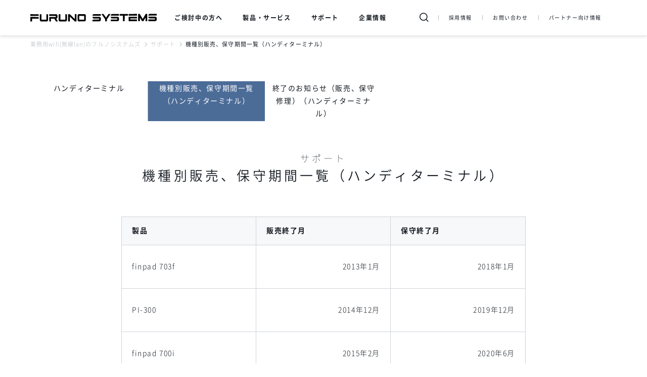

--- FILE ---
content_type: text/html;charset=UTF-8
request_url: https://www.furunosystems.co.jp/support/handy/smprogram/list.html
body_size: 6063
content:
<!DOCTYPE html>
<html lang="ja">
<head>
<meta charset="UTF-8">
<meta name="viewport" content="width=device-width">
<title>機種別販売、保守期間一覧（ハンディターミナル） | サポート | 業務用wifi(無線lan)のフルノシステムズ</title>
<!-- Google Tag Manager -->
<script>(function(w,d,s,l,i){w[l]=w[l]||[];w[l].push({'gtm.start':
new Date().getTime(),event:'gtm.js'});var f=d.getElementsByTagName(s)[0],
j=d.createElement(s),dl=l!='dataLayer'?'&l='+l:'';j.async=true;j.src=
'https://www.googletagmanager.com/gtm.js?id='+i+dl;f.parentNode.insertBefore(j,f);
})(window,document,'script','dataLayer','GTM-PRSRG9Q');</script>
<!-- End Google Tag Manager -->
<meta name="description" content="ここでは、ACERAの機種別販売終息月や保守期間を一覧で紹介しています。ACERA 800、800ST、802はACERA 810に統合されました。そのため保守終了月が同一となっています。無線LANアクセスポイントやハンディターミナルのことならフルノシステムズにおまかせください。">
<meta name="keywords" content="">
<meta name="format-detection" content="telephone=no">
<meta http-equiv="X-UA-Compatible" content="IE=edge">
<link rel="canonical" href="https://www.furunosystems.co.jp/support/handy/smprogram/list.html">
<!-- ▼OGPの設定 --><!-- -->
<meta property="og:type" content="article">
<meta property="og:title" content="機種別販売、保守期間一覧（ハンディターミナル） | サポート | 業務用wifi(無線lan)のフルノシステムズ">
<meta property="og:description" content="ここでは、ACERAの機種別販売終息月や保守期間を一覧で紹介しています。ACERA 800、800ST、802はACERA 810に統合されました。そのため保守終了月が同一となっています。無線LANアクセスポイントやハンディターミナルのことならフルノシステムズにおまかせください。">
<meta property="og:url" content="https://www.furunosystems.co.jp/support/handy/smprogram/list.html">
<meta property="og:image" content="https://www.furunosystems.co.jp/common/images/ogp.png">
<meta property="og:site_name" content="フルノシステムズ ウェブサイト">
<meta name="robots" content="index,follow">
<link rel="preload" href="/common/fonts/NotoSansCJKjp-Bold.woff2" as="font" type="font/woff2" crossorigin />
<link rel="preload" href="/common/fonts/NotoSansCJKjp-DemiLight.woff2" as="font" type="font/woff2" crossorigin />
<link rel="preload" href="/common/fonts/NotoSansCJKjp-Light.woff2" as="font" type="font/woff2" crossorigin />
<link rel="preload" href="/common/fonts/NotoSansCJKjp-Medium.woff2" as="font" type="font/woff2" crossorigin />
<link rel="preload" href="/common/fonts/NotoSansCJKjp-Regular.woff2" as="font" type="font/woff2" crossorigin />
<link rel="preload" href="/common/fonts/NotoSansCJKjp-Thin.woff2" as="font" type="font/woff2" crossorigin />
<link rel="icon" href="/common/images/favicon.ico">
<link rel="stylesheet" href="/common/css/common.css">
<script src="//ajax.googleapis.com/ajax/libs/jquery/3.4.1/jquery.min.js"></script>
<script src="/common/js/common.js"></script>
</head>
<body>
<!-- Google Tag Manager (noscript) -->
<noscript><iframe src="https://www.googletagmanager.com/ns.html?id=GTM-PRSRG9Q"
height="0" width="0" style="display:none;visibility:hidden"></iframe></noscript>
<!-- End Google Tag Manager (noscript) -->
<header>
<div class="header__inner">
<p class="header__logo"><a href="/"><img src="/common/images/logo_furuno.svg" alt=""></a></p>
<div class="header__menu">
<ul class="menu__list">
<li class="list__item menuBtn"><span>ご検討中の方へ</span>
<div class="megaMenu">
<p class="megaMenu__ttl">ご検討中の方へ</p>
<div class="megaMenu__inner">
<div class="megaMenu__contents">
<p class="contents__ttl">わたしたちのこと</p>
<ul class="contents__list">
<li><a href="/reason/">選ばれる理由</a></li>
<li><a href="/history/">フルノシステムズの原点、歴史</a></li>
<li><a href="/feature/">未来のつながり方を、創ろう。</a></li>
<li><a href="/company/">会社情報</a></li>
</ul>
</div>
<!-- /.megaMenu__contents -->
<div class="megaMenu__contents">
<p class="contents__ttl">チャネル別ご提案</p>
<ul class="contents__list">
<li><a href="/special/nextgiga/">教育：NEXT GIGA</a></li>
<li><a href="/products/_radius/">教育：RADIUS認証</a></li>
<li><a href="/channel/medicalwifi/">医療：病室用Wi-Fi</a></li>
<li><a href="/channel/kaigo/">介護：施設へのWi-Fi提案</a></li>
</ul>
</div>
<div class="megaMenu__contents">
<p class="contents__ttl">事例/ケーススタディ</p>
<ul class="contents__list">
<li><a href="/experience/">事例・実績</a></li>
<li><a href="/experience/download.html">事例・実績PDF</a></li>

</ul>
</div>
<div class="megaMenu__contents">
<p class="contents__ttl">イベント・動画</p>
<ul class="contents__list">
<li><a href="/events/?item02=展示会">展示会</a></li>
<li><a href="/events/?item02=セミナー">セミナー</a></li>
<li><a href="/movie/">動画一覧</a></li>
</ul>
</div>
<div class="megaMenu__contents">
<p class="contents__ttl">ブログ・SNS</p>
<ul class="contents__list">
<li><a href="https://news.mynavi.jp/top/business/enterprise/furunosystems/" target="_blank">マイナビ</a></li>
<li><a href="/column/2022/07/001322/">アセラにゃんブログ</a></li>
<li><a href="/tunagarublog/">つながるブログ</a></li>
<li><a href="https://www.facebook.com/furunosystems/" target="_blank">Facebook</a></li>
</ul>
</div>
</div>
</div>
</li>
<li class="list__item menuBtn"><span>製品・サービス</span>
<div class="megaMenu">
<p class="megaMenu__ttl">製品・サービス</p>
<div class="megaMenu__inner">
<div class="megaMenu__contents">
<p class="contents__ttl">無線LAN製品</p>
<ul class="contents__list">
<li><a href="/products/musenlan/">アクセスポイント<br>スイッチ</a></li>
<li><a href="/products/iot/">IoT関連製品</a></li>
<li><a href="/products/musenlan/accessories_lan/">アクセサリ</a></li>
<li><a href="https://www.furunosystems.co.jp/products/old/#category103">旧機種</a></li>
<li><a href="/products/spec/musenlan/">製品比較：無線LAN</a></li>
<li><a href="/products/spec/managedswitch/">製品比較：マネージドスイッチ</a></li>
<li><a href="/products/spec/ni_switch/">製品比較：<br>ノンインテリジェントスイッチ</a></li>
<li><a href="/support/products/accesspoint.html">サポート</a></li>
</ul>
</div>
<div class="megaMenu__contents">
<p class="contents__ttl">IoT関連製品</p>
<ul class="contents__list">
<li><a href="/products/iot/">アクセスポイント</a></li>
<li><a href="/products/iot/#category199">カメラ</a></li>
<li><a href="/products/old/#category204">旧機種</a></li>
<li><a href="/products/spec/iotgateway/">製品比較：<br>IoTゲートウェイ対応<br>11ahアクセスポイント</a></li>
<li><a href="/support/products/iot.html">サポート</a></li>
</ul>
</div>
<div class="megaMenu__contents">
<p class="contents__ttl">製品サービス</p>
<ul class="contents__list">
<li><a href="/products/productservice/">一覧</a></li>
<li><a href="/products/productservice/aceraconnect/">ACERA Connect</a></li>
<li><a href="/products/productservice/unifas/">UNIFAS</a></li>
<li><a href="/products/productservice/unifas_cloud/">UNIFASクラウド</a></li>
</ul>
</div>
<div class="megaMenu__contents">
<p class="contents__ttl">Wi-Fiソリューション</p>
<ul class="contents__list">
<li><a href="/products/wifisolution/">一覧</a></li>
<li><a href="/channel/11ah.html">IEEE802.11ah</a></li>
<li><a href="/products/wifisolution/saitekika/">無線最適化ソリューション</a></li>
<li><a href="/products/wifisolution/issei/">新・一斉放送システム</a></li>
<li><a href="/products/wifisolution/OneGate/">UNIFAS × Soliton OneGate</a></li>
<li><a href="/products/wifisolution/bousai_wifi/">防災Wi-Fiソリューション</a></li>
<li><a href="/special/hotel2013/">ホテルWi-Fi</a></li>
<li><a href="/products/wifisolution/wi-ficatering/">ケータリングサービス</a></li>
<li><a href="/products/old/#category177">旧製品</a></li>
</ul>
</div>
<div class="megaMenu__contents">
<p class="contents__ttl">ハンディターミナル</p>
<ul class="contents__list">
<li><a href="/products/handy/">一覧</a></li>
<li><a href="/products/handy/#category41">ハンディターミナル</a></li>
<li><a href="/products/handy/accessories_handy/">アクセサリ</a></li>
<li><a href="https://www.furunosystems.co.jp/products/old/#category104">旧機種</a></li>
<li><a href="/products/spec/handy/">製品比較：ハンディターミナル</a></li>
<li><a href="/support/products/handy.html">サポート</a></li>
</ul>
</div>
</div>
</div>
</li>
<li class="list__item menuBtn"><span>サポート</span>
<div class="megaMenu">
<p class="megaMenu__ttl">サポート</p>
<div class="megaMenu__inner">
<p class="menu__link--support">
<a href="/support/" class="icon--support" style="font-size:1.2em;">サポートトップ</a>
</p>
<div class="megaMenu__contents">
<p class="contents__ttl">製品カテゴリから探す</p>
<ul class="contents__list">
<li><a href="/support/products/accesspoint.html">ハードウェア（無線LAN）</a></li>
<li><a href="/support/products/lan-software.html">ソフトウェア（無線LAN）</a></li>
<li><a href="/support/products/iot.html">IoT関連製品</a></li>
<li><a href="/support/products/handy.html">ハンディターミナル</a></li>
<li><a href="/support/products/handy-software.html">ソフトウェア（ハンディターミナル）</a></li>
</ul>
</div>
<div class="megaMenu__contents">
<p class="contents__ttl">目的から探す</p>
<ul class="contents__list">
<li><a href="/support/purpose/#hosyuprogram">販売保守プログラム</a></li>
<li><a href="/support/purpose/#repair">故障・修理・機器交換サービス・よくある質問</a></li>
<li><a href="/support/purpose/#maintenance">保証・保守契約・サポート情報</a></li>
<li><a href="/support/purpose/#download">ダウンロード</a></li>
</ul>
</div>
<p class="btn header__btn"><a href="https://www.ii-desk.com/" target="_blank">サポートセンターサイト<br>（ii-desk.com）</a></p>
</div>
</div>
</li>
<li class="list__item menuBtn"><span>企業情報</span>
<div class="megaMenu">
<p class="megaMenu__ttl">企業情報</p>
<div class="megaMenu__inner">
<div class="megaMenu__contents">
<p class="contents__ttl">企業情報</p>
<ul class="contents__list col2">
<li><a href="/company/">会社情報</a></li>
<li><a href="/company/data_furuno.html">数字で見るフルノシステムズ</a></li>
<li><a href="/company/president.html">社長メッセージ</a></li>
<li><a href="/company/gaiyo.html">会社概要・事業紹介</a></li>
<li><a href="/company/office.html">拠点案内</a></li>
<li><a href="/company/message.html">コーポレートメッセージ</a></li>
<li><a href="/company/history.html">歴史・沿革</a></li>
<li><a href="/company/whatsfuruno.html">フルノグループとは</a></li>
<li><a href="/company/initiatives.html">フルノシステムズの取り組み</a></li>
</ul>
</div>
<!-- /.megaMenu__contents -->
<div class="megaMenu__contents">
<p class="contents__ttl">採用情報</p>
<ul class="contents__list col2">
<li><a href="/recruit/">採用情報TOP</a></li>
<li><a href="/recruit/data_furuno.html">フルノシステムズを知ろう！</a></li>
<li><a href="/recruit/welfare.html">福利厚生</a></li>
<li><a href="/recruit/graduate/">新卒採用</a></li>
<li><a href="/recruit/career/">中途採用</a></li>
</ul>
</div>
<p class="btn header__btn"><a href="/special/graduate/" target="_blank">新卒採用サイト</a></p>
</div>
</div>
</li>
<li class="list__item">
<ul class="header__linklist">
<li><a href="/recruit/">採用情報</a></li>
<li><a href="/contact/">お問い合わせ</a></li>
<li><a href="/areapartner/partnerdocment.html">パートナー向け情報</a></li>
</ul>
</li>
</ul>
</div>
<div class="header__link">
<div class="header__search">
<button class="header__search__btn menuBtn"></button>
<div class="megaMenu">
<div class="megaMenu__inner">
<form action="https://go.furunosystems.co.jp/s/943003/Iq8WAeJSllASzrCDrPra3dJttZLoANzk">
<p class="search__text"><input type="search" name="query" placeholder="検索キーワードを入力してください"></p>
<input type="hidden" name="limit" value="10">
<input type="hidden" name="offset" value="1">
<input type="hidden" name="include_blogs" value="1%2C2%2C3%2C4%2C5%2C6%2C7%2C8">
<input type="submit" class="search__btn" value="&#xe908;">
</form>
</div>
<!-- /.megaMenu__inner -->
</div>
<!-- /.megamenu -->
</div>
<!-- /.header__search -->
<div class="header__link">
<button class="header__search"></button>
<ul class="header__linklist">
<li><a href="/recruit/">採用情報</a></li>
<li><a href="/contact/">お問い合わせ</a></li>
<li><a href="/areapartner/partnerdocment.html">パートナー向け情報</a></li>
</ul>
</div>
<p class="menu__btn">
<span></span>
<span></span>
<span></span>
</p>
</div>
<div class="header__overlay"></div>
</header>
<div class="container">
<ul class="breadcrumb">
<li><a href="/">業務用wifi(無線lan)のフルノシステムズ</a></li>
<li><a href="/support/">サポート</a></li>
<li class="current">機種別販売、保守期間一覧（ハンディターミナル）</li>
</ul>
<!-- /.breadcrumb -->
<nav>
<ul class="category__link company__link">
<li><a href="https://www.furunosystems.co.jp/support/products/handy.html">ハンディターミナル</a></li>
<li class="current"><span>機種別販売、保守期間一覧（ハンディターミナル）</span></li>
<li><a href="https://www.furunosystems.co.jp/support/handy/smprogram/announce.html">終了のお知らせ（販売、保守修理）（ハンディターミナル）</a></li>
</ul>
<!-- /.category__link -->
</nav>
<main>   
<div class="contents detail">
<h1><span class="sub__ttl">サポート</span>機種別販売、保守期間一覧（ハンディターミナル）</h1>
<div class="support__contents">
<div class="table_wrap">
<table class=" table--normal" style="width: 100%;">
<tbody>
<tr>
<th width="20%">製品</th>
<th width="20%">販売終了月</th>
<th width="20%">保守終了月</th>
</tr>
<tr>
<td><p>finpad 703f</p></td>
<td align="right"><p>2013年1月</p></td>
<td align="right"><p>2018年1月</p></td>
</tr>
<tr>
<td><p>PI-300</p></td>
<td align="right"><p>2014年12月</p></td>
<td align="right"><p>2019年12月</p></td>
</tr>
<tr>
<td><p>finpad 700i</p></td>
<td align="right"><p>2015年2月</p></td>
<td align="right"><p>2020年6月</p></td>
</tr>
<tr>
<td><p>PI-580</p></td>
<td align="right"><p>2015年3月</p></td>
<td align="right"><p>2020年3月</p></td>
</tr>
<tr>
<td><p>finpad 700f</p></td>
<td align="right"><a href="https://www.furunosystems.co.jp/support/musenlan/smprogram/pdf/End_of_sale_ACERA810_201611.pdf" target="_blank" rel="noopener noreferrer" title="ACERA 810 生産販売終了のご案内"></a>
<p>2016年2月</p></td>
<td align="right"><p>2021年2月</p></td>
</tr>
<tr>
<td><p>finpad 700fMkⅡ</p></td>
<td align="right"><p>2016年2月</p></td>
<td align="right"><p>2021年2月</p></td>
</tr>
<tr>
<td><p>PI-290</p></td>
<td align="right"><a href="https://www.furunosystems.co.jp/support/musenlan/smprogram/pdf/End_of_sale_ACERA810_201611.pdf" title="ACERA 810 生産販売終了のご案内" target="_blank" rel="noopener noreferrer"></a>
<p>2017年4月</p><a href="https://www.furunosystems.co.jp/support/musenlan/smprogram/pdf/End_of_sale_ACERA810_201611.pdf" title="ACERA 810 生産販売終了のご案内" target="_blank" rel="noopener noreferrer"></a></td>
<td align="right"><p>2022年4月</p></td>
</tr>
<tr>
<td><p>PI-580MkⅡ</p></td>
<td align="right"><p>2017年9月</p></td>
<td align="right"><p>2022年9月</p></td>
</tr>
<tr>
<td><p>finpad 700n</p></td>
<td align="right"><p>2018年2月</p></td>
<td align="right"><p>2023年2月</p></td>
</tr>
<tr>
<td><p>finpad 731i</p></td>
<td align="right"><p>2018年9月</p></td>
<td align="right"><p>2023年9月</p></td>
</tr>
<tr>
<td><p>finpad 731iL</p></td>
<td align="right"><p>2018年9月</p></td>
<td align="right"><p>2023年9月</p></td>
</tr>
<tr>
<td><p>finpad 751i</p></td>
<td align="right"><p>2018年9月</p></td>
<td align="right">
<div>
<p>2023年9月</p>
</div>
</td>
</tr>
<tr>
<td><p>finpad 751iL</p></td>
<td align="right"><p>2018年9月</p></td>
<td align="right"><p>2023年9月</p></td>
</tr>
<tr>
<td><p>finpad 800f</p></td>
<td align="right"><p>2019年2月</p></td>
<td align="right"><p>2024年2月</p></td>
</tr>
<tr>
<td><p>finpad 803f</p></td>
<td align="right"><p>2019年2月</p></td>
<td align="right"><p>2024年2月</p></td>
</tr>
<tr>
<td><p>finpad smart</p></td>
<td align="right"><p>2019年2月</p></td>
<td align="right"><p>2024年2月</p></td>
</tr>
<tr>
<td><p>finpad smart 2D</p></td>
<td align="right"><p>2019年2月</p></td>
<td align="right"><p>2024年2月</p></td>
</tr>
<tr>
<td><p>finpad 800i</p></td>
<td align="right"><p>2019年12月</p></td>
<td align="right"><p>2024年12月</p></td>
</tr>
<tr>
<td><p>PI-380</p></td>
<td align="right"><p>2022年6月</p></td>
<td align="right"><p>2027年6月</p></td>
</tr>
<tr>
<td><p>finpad 900f</p></td>
<td align="right">2024年8月</td>
<td align="right">2029年8月</td>
</tr>
<tr>
<td><p>finpad 903f</p></td>
<td align="right">2024年8月</td>
<td align="right">2029年8月</td>
</tr>
<tr>
<td><p>finpad 900i</p></td>
<td align="right">2024年10月</td>
<td align="right">2030年2月</td>
</tr>
<tr>
<td><p>finpad Ag1</p></td>
<td align="right">販売継続中</td>
<td align="right"></td>
</tr>
</tbody>
</table>
</div>
<span class="notes clear"> ＊2018年1月以前に保守終了した製品は掲載を割愛しています。</span>
</div>
<!-- /.support__contents -->
</div>
<!-- /.contents -->
<div class="support__info">
<div class="info__inner">
<div class="box box--contact">
<h3>株式会社フルノシステムズ　サービスセンター</h3>
<p>下記窓口までお問い合せ下さい。</p>
<dl class="contact">
<dt>【問合せ先】</dt>
<dd>〒662-8580　兵庫県西宮市芦原町9-52<br>TEL：0798-63-1977　FAX：0798-63-1974</dd>
</dl>
<dl class="form">
<dt>お問い合わせフォーム</dt>
<dd><a href="https://www.furunosystems.co.jp/contact/sc.html" target="_blank">https://www.furunosystems.co.jp/contact/sc.html</a></dd>
</dl>
</div>
<!-- /.box.box--contact -->
</div>
<!-- /.info__inner -->
</div>
<!-- /.support__info -->
<div class="support__footer">
<ul class="support__footermenu">
<!-- <li class="menu__contact"><a href="/support/contact/">サポート<br class="is-sp">お問い合わせ一覧</a></li>
<li class="menu__maintenance"><a href="/support/maintenance-contract/">フルノシステムズの<br>保守契約</a></li></li>-->
<li class="menu__site"><a href="https://www.ii-desk.com/" target="_blank">サポートセンターサイト<br>（ii-desk.com）</a></li>
</ul>
<!-- /.support__footermenu -->
</div>
</main>
</div>
<div class="linkmenu">
<ul class="linkmenu__list">
<li class="link__product"><a href="/products/">製品</a></li>
<li class="link__seminar"><a href="/events/">展示会・セミナー</a></li>
<li class="link__case"><a href="/experience/">事例・実績</a></li>
<li class="link__support"><a href="/support/">サポート</a></li>
<li class="link__contact"><a href="/contact/">お問い合わせ</a></li>
</ul>
<!-- /.linkmenu__list -->
</div>
<!-- /.linkmenu -->
<footer>
<p class="pagetop"><a href="#"><span>PAGE TOP</span></a></p>
<!-- /.pagetop -->
<div class="footer__inner">
<h3 class="footer__logo"><a href="/"><img src="/common/images/logo_furuno.png" alt="FURUNO SYSTEMS"></a></h3>
<ul class="footer__list">
<li>
<div class="footer__contents">
<h4 class="footer__ttl is-pc">製品</h4>
<ul class="footer__link">
<li><a href="/products/musenlan/">無線LAN</a></li>
<li><a href="/products/musenlan/#category37">マネージド・スイッチ</a></li>
<li><a href="/products/musenlan/#category212">ノンインテリジェントPoEスイッチ</a></li>
<li><a href="/products/handy/">ハンディターミナル</a></li>
<li><a href="/products/musenlan/accessories_lan/">無線LAN用アクセサリ</a></li>
<li><a href="/products/handy/accessories_handy/">ハンディターミナル用アクセサリ</a></li>
<li><a href="/products/old/">旧機種</a></li>
</ul>
</div>
<div class="footer__contents">
<h4 class="footer__ttl is-pc">カタログダウンロード</h4>
<ul class="footer__link">
<li><a href="/support/download/musenlan/#section2">無線LANカタログ</a></li>
<li><a href="/support/download/handy/#section2">ハンディターミナルカタログ</a></li>
</ul>
</div>
<div class="footer__contents">
<h4 class="footer__ttl is-pc">製品比較</h4>
<ul class="footer__link">
<li><a href="/products/spec/musenlan/">アクセスポイント</a></li>
<li><a href="/products/spec/iotgateway/">IoTゲートウェイ対応11ahアクセスポイント</a></li>
<li><a href="/products/spec/managedswitch/">マネージド・スイッチ</a></li>
<li><a href="/products/spec/handy/">ハンディターミナル</a></li>
</ul>
</div>
</li>
<li>
<div class="footer__contents">
<h4 class="footer__ttl is-pc"><a href="/events/">イベント・動画</a></h4>
<ul class="footer__link">
<li><a href="/events/?item02=展示会">展示会</a></li>
<li><a href="/events/?item02=セミナー">セミナー</a></li>
<li><a href="/movie/">動画</a></p></li>
</ul>
</div>
<div class="footer__contents">
<h4 class="footer__ttl is-pc"><a href="/support/">サポート</a></h4>
<ul class="footer__link">
<li><a href="/support/purpose/#hosyuprogram">販売保守プログラム</a></li>
<li><a href="/support/purpose/#repair">故障・修理・よくある質問</a></li>
<li><a href="/support/purpose/#maintenance">保証・保守契約・サポート情報</a></li>
<li><a href="/support/purpose/#download">ダウンロード</a></li>
</ul>
</div>
</li>
<li>
<div class="footer__contents">
<p class="footer__ttl is-pc"><a href="/reason/">選ばれる理由</a></p>
<p class="footer__ttl is-pc"><a href="/history/">フルノシステムズの原点、歴史</a></p>
<p class="footer__ttl is-pc"><a href="/feature/">未来のつながり方を、創ろう。</a></p>
<p class="footer__ttl is-pc"><a href="/experience/">事例・実績</a></p>
<p class="footer__ttl"><a href="/column/">コラム</a></p>
<p class="footer__ttl"><a href="/tunagarublog/">つながるブログ</a></p>
</div>
<div class="footer__contents">
<p class="footer__ttl is-pc"><a href="/areapartner/partnerdocment.html">パートナー向け情報</a></p>
</div>  
</li>
<li>
<div class="footer__contents">
<p class="footer__ttl"><a href="/company/">会社情報</a></p>
<p class="footer__ttl is-pc"><a href="/recruit/">採用情報</a></p>
<p class="footer__ttl"><a href="/news/">お知らせ</a></p>
<p class="footer__ttl"><a href="/contact/">お問い合わせ</a></p>
</div>
</li>
</ul>
<ul class="footer__icon">
<li><a href="/zine/" target="_blank"><i class="icon--mail"></i></a></li>
<li><a href="https://www.facebook.com/furunosystems/" target="_blank"><i class="icon--fb"></i></a></li>
<li><a href="/movie/"><i class="icon--movie"></i></a></li>
</ul>
<ul class="footer__menu">
<li><a href="/privacy/">個人情報保護に関する方針</a></li>
<li><a href="/term_of_use/">サイトポリシー</a></li>
<li><a href="/sitemap/">サイトマップ</a></li>
</ul>
<p class="footer__copy"><small>&copy; FURUNO SYSTEMS Co.,Ltd.</small></p>
</div>
</footer>
<link rel="stylesheet" href="https://www.furunosystems.co.jp/support/smprogram_list_20250806.css">
<script type="application/ld+json">
{
"@context": "http://schema.org",
"@type": "BreadcrumbList",
"itemListElement":
[
{
"@type": "ListItem",
"position": 1,
"item":
{
"@id": "https://www.furunosystems.co.jp/",
"name": "業務用wifi(無線lan)のフルノシステムズ"
}
}
,{
"@type": "ListItem",
"position":2,
"item":
{"@id": "https://www.furunosystems.co.jp/support/","name": "サポート"}
}
,{
"@type": "ListItem",
"position":3,
"item":
{"@id": "https://www.furunosystems.co.jp/handy/smprogram/","name": "販売保守プログラム"}
}
,{
"@type": "ListItem",
"position":4,
"item":
{"@id": "https://www.furunosystems.co.jp/support/handy/smprogram/list.html","name": "機種別販売、保守期間一覧（ハンディターミナル）"}
}
]
}
</script>
<script type="text/javascript">
(function () {
var tagjs = document.createElement("script");
var s = document.getElementsByTagName("script")[0];
tagjs.async = true;
tagjs.src = "//s.yjtag.jp/tag.js#site=jFjIRQ9";
s.parentNode.insertBefore(tagjs, s);
}());
</script>
<noscript>
<iframe src="//b.yjtag.jp/iframe?c=jFjIRQ9" width="1" height="1" frameborder="0" scrolling="no" marginheight="0" marginwidth="0"></iframe>
</noscript>
<!-- EBiS common tag version2.00 start -->
<script type="text/javascript">
(function() {
var host = (location.protocol == 'http:')
? 'http://daikoku.ebis.ne.jp'
: 'https://secure2.ebis.ne.jp';
var argument = 'TNTK7PNA';
var url      = host + '/ct_tag.php?argument=' + argument;
document.write('<scr' + 'ipt type="text/javascript" src="' + url + '"></scr' + 'ipt>');
})();
</script>
<!-- EBiS common tag end -->
</body>
</html>



--- FILE ---
content_type: text/css
request_url: https://www.furunosystems.co.jp/common/css/common.css
body_size: 16552
content:
@charset "UTF-8";

@font-face {
    font-family: 'Noto Sans CJK Sub';
    font-style: normal;
    font-weight: 100;
    src: url("/common/fonts/NotoSansCJKjp-Thin.woff2") format("woff2"), url("/common/fonts/NotoSansCJKjp-Thin.woff") format("woff"), url("/common/fonts/NotoSansCJKjp-Thin.ttf") format("truetype"), url("/common/fonts/NotoSansCJKjp-Thin.eot") format("embedded-opentype")
}

@font-face {
    font-family: 'Noto Sans CJK Sub';
    font-style: normal;
    font-weight: 300;
    src: url("/common/fonts/NotoSansCJKjp-Light.woff2") format("woff2"), url("/common/fonts/NotoSansCJKjp-Light.woff") format("woff"), url("/common/fonts/NotoSansCJKjp-Light.ttf") format("truetype"), url("/common/fonts/NotoSansCJKjp-Light.eot") format("embedded-opentype")
}

@font-face {
    font-family: 'Noto Sans CJK Sub';
    font-style: normal;
    font-weight: 350;
    src: url("/common/fonts/NotoSansCJKjp-DemiLight.woff2") format("woff2"), url("/common/fonts/NotoSansCJKjp-DemiLight.woff") format("woff"), url("/common/fonts/NotoSansCJKjp-DemiLight.ttf") format("truetype"), url("/common/fonts/NotoSansCJKjp-DemiLight.eot") format("embedded-opentype")
}

@font-face {
    font-family: 'Noto Sans CJK Sub';
    font-style: normal;
    font-weight: 400;
    src: url("/common/fonts/NotoSansCJKjp-Regular.woff2") format("woff2"), url("/common/fonts/NotoSansCJKjp-Regular.woff") format("woff"), url("/common/fonts/NotoSansCJKjp-Regular.ttf") format("truetype"), url("/common/fonts/NotoSansCJKjp-Regular.eot") format("embedded-opentype")
}

@font-face {
    font-family: 'Noto Sans CJK Sub';
    font-style: normal;
    font-weight: 500;
    src: url("/common/fonts/NotoSansCJKjp-Medium.woff2") format("woff2"), url("/common/fonts/NotoSansCJKjp-Medium.woff") format("woff"), url("/common/fonts/NotoSansCJKjp-Medium.ttf") format("truetype"), url("/common/fonts/NotoSansCJKjp-Medium.eot") format("embedded-opentype")
}

@font-face {
    font-family: 'Noto Sans CJK Sub';
    font-style: normal;
    font-weight: 700;
    src: url("/common/fonts/NotoSansCJKjp-Bold.woff2") format("woff2"), url("/common/fonts/NotoSansCJKjp-Bold.woff") format("woff"), url("/common/fonts/NotoSansCJKjp-Bold.ttf") format("truetype"), url("/common/fonts/NotoSansCJKjp-Bold.eot") format("embedded-opentype")
}

@font-face {
    font-family: 'iconfont';
    src: url("/common/fonts/iconfont.eot?vy9ql4");
    src: url("/common/fonts/iconfont.eot?vy9ql4#iefix") format("embedded-opentype"), url("/common/fonts/iconfont.ttf?vy9ql4") format("truetype"), url("/common/fonts/iconfont.woff?vy9ql4") format("woff"), url("/common/fonts/iconfont.svg?vy9ql4#iconfont") format("svg");
    font-weight: normal;
    font-style: normal;
    font-display: block
}

[class^="icon--"],
[class*=" icon--"] {
    font-family: 'iconfont' !important;
    speak: none;
    font-style: normal;
    font-weight: normal;
    font-variant: normal;
    text-transform: none;
    line-height: 1;
    -webkit-font-smoothing: antialiased;
    -moz-osx-font-smoothing: grayscale
}

[class^="icon--"]::before,
[class*=" icon--"]::before {
    display: inline-block
}

.icon--X:before {
    content: "\e931";
    color: #697280;
}

.icon--iot:before {
    content: "\e930";
}

.icon--tunagarublog:before {
    content: "\e92f";
}

.icon--hosyuprogram:before {
    content: "\e92e";
}

.icon--blog:before {
    content: "\e92c";
}

.icon--mynavi:before {
    content: "\e92d";
}

.icon--event:before {
    content: "\e926";
}

.icon--hospital:before {
    content: "\e927";
}

.icon--hotel:before {
    content: "\e928";
}

.icon--school:before {
    content: "\e929";
}

.icon--shop:before {
    content: "\e92a";
}

.icon--tourism:before {
    content: "\e92b";
}

.icon--external:before {
    content: "\e90c";
}

.icon--faq:before {
    content: "\e90d";
}

.icon--hardware:before {
    content: "\e90e";
}

.icon--manual:before {
    content: "\e90f";
}

.icon--newwindow:before {
    content: "\e910";
}

.icon--pamph:before {
    content: "\e911";
}

.icon--pdf:before {
    content: "\e912";
}

.icon--software_support:before {
    content: "\e913";
}

.icon--specification:before {
    content: "\e914";
}

.icon--specs:before {
    content: "\e915";
}

.icon--technical:before {
    content: "\e916";
}

.icon--twitter:before {
    content: "\e931";
    color: #697280;
}

.icon--word:before {
    content: "\e918";
}

.icon--youtube:before {
    content: "\e919";
}

.icon--zip:before {
    content: "\e91a";
}

.icon--zoom:before {
    content: "\e91b";
}

.icon--attention:before {
    content: "\e91c";
}

.icon--download:before {
    content: "\e91d";
}

.icon--handy_soft:before {
    content: "\e91e";
}

.icon--handy:before {
    content: "\e91f";
}

.icon--LAN:before {
    content: "\e920";
}

.icon--maintenance:before {
    content: "\e921";
}

.icon--management:before {
    content: "\e922";
}

.icon--repair:before {
    content: "\e923";
}

.icon--support_info:before {
    content: "\e924";
}

.icon--support_site:before {
    content: "\e925";
}

.icon--customer:before {
    content: "\e90b";
}

.icon--search:before {
    content: "\e908";
}

.icon--arrow:before {
    content: "\e900";
}

.icon--case:before {
    content: "\e901";
}

.icon--contact:before {
    content: "\e902";
}

.icon--fb:before {
    content: "\e903";
}

.icon--key:before {
    content: "\e904";
}

.icon--mail:before {
    content: "\e905";
}

.icon--movie:before {
    content: "\e906";
}

.icon--product:before {
    content: "\e907";
}

.icon--seminar:before {
    content: "\e909";
}

.icon--support:before {
    content: "\e90a";
}


/*!
 * ress.css • v1.2.2
 * MIT License
 * github.com/filipelinhares/ress
 */
html {
    -webkit-box-sizing: border-box;
    box-sizing: border-box;
    overflow-y: scroll;
    -webkit-text-size-adjust: 100%
}

*,
:after,
:before {
    background-repeat: no-repeat;
    -webkit-box-sizing: inherit;
    box-sizing: inherit
}

:after,
:before {
    text-decoration: inherit;
    vertical-align: inherit
}

* {
    padding: 0;
    margin: 0
}

audio:not([controls]) {
    display: none;
    height: 0
}

hr {
    overflow: visible
}

article,
aside,
details,
figcaption,
figure,
footer,
header,
main,
menu,
nav,
section,
summary {
    display: block
}

summary {
    display: list-item
}

small {
    font-size: 80%
}

[hidden],
template {
    display: none
}

abbr[title] {
    border-bottom: 1px dotted;
    text-decoration: none
}

a {
    background-color: transparent;
    -webkit-text-decoration-skip: objects
}

a:active,
a:hover {
    outline-width: 0
}

code,
kbd,
pre,
samp {
    font-family: monospace, monospace
}

b,
strong {
    font-weight: bolder
}

dfn {
    font-style: italic
}

mark {
    background-color: #ff0;
    color: #000
}

sub,
sup {
    font-size: 75%;
    line-height: 0;
    position: relative;
    vertical-align: baseline
}

sub {
    bottom: -.25em
}

sup {
    top: -.5em
}

input {
    border-radius: 0
}

[role=button],
[type=button],
[type=reset],
[type=submit],
button {
    cursor: pointer
}

[disabled] {
    cursor: default
}

[type=number] {
    width: auto
}

[type=search] {
    -webkit-appearance: textfield
}

[type=search]::-webkit-search-cancel-button,
[type=search]::-webkit-search-decoration {
    -webkit-appearance: none
}

textarea {
    overflow: auto;
    resize: vertical
}

button,
input,
optgroup,
select,
textarea {
    font: inherit
}

optgroup {
    font-weight: 700
}

button {
    overflow: visible
}

[type=button]::-moz-focus-inner,
[type=reset]::-moz-focus-inner,
[type=submit]::-moz-focus-inner,
button::-moz-focus-inner {
    border-style: 0;
    padding: 0
}

[type=button]::-moz-focus-inner,
[type=reset]::-moz-focus-inner,
[type=submit]::-moz-focus-inner,
button:-moz-focusring {
    outline: 1px dotted ButtonText
}

[type=reset],
[type=submit],
button,
html [type=button] {
    -webkit-appearance: button
}

button,
select {
    text-transform: none
}

button,
input,
select,
textarea {
    background-color: transparent;
    border-style: none;
    color: inherit
}

select {
    -moz-appearance: none;
    -webkit-appearance: none
}

select::-ms-expand {
    display: none
}

select::-ms-value {
    color: currentColor
}

legend {
    border: 0;
    color: inherit;
    display: table;
    max-width: 100%;
    white-space: normal
}

::-webkit-file-upload-button {
    -webkit-appearance: button;
    font: inherit
}

[type=search] {
    -webkit-appearance: textfield;
    outline-offset: -2px
}

img {
    border-style: none
}

progress {
    vertical-align: baseline
}

svg:not(:root) {
    overflow: hidden
}

audio,
canvas,
progress,
video {
    display: inline-block
}

[aria-busy=true] {
    cursor: progress
}

[aria-controls] {
    cursor: pointer
}

[aria-disabled] {
    cursor: default
}

::-moz-selection {
    background-color: #b3d4fc;
    color: #000;
    text-shadow: none
}

::selection {
    background-color: #b3d4fc;
    color: #000;
    text-shadow: none
}

* {
    -webkit-box-sizing: border-box;
    box-sizing: border-box
}

*:focus {
    outline: none
}

html {
    font-size: 62.5%;
    height: 100%
}

h1,
h2,
h3,
h4,
h5,
h6 {
    font-weight: normal
}

ul,
ol {
    list-style: none
}

a {
    text-decoration: none
}

input {
    -webkit-appearance: none;
    border-radius: 0
}

img {
    vertical-align: top
}

.left {
    text-align: left
}

.center {
    text-align: center
}

.right {
    text-align: right
}

.float__left {
    float: left
}

.float__left img {
    margin: 0 15px 15px 0
}

.float__right {
    float: right
}

.float__right img {
    margin: 0 0 15px 15px
}

.strong--m {
    font-weight: 500
}

.strong--b {
    font-weight: bold
}

.notes {
    line-height: 1.833;
    font-size: 1.2rem;
    font-weight: 100
}

.notes+.notes {
    margin-top: 18px
}

.notice {
    color: #f26d6d
}

.indent {
    padding-left: 1em;
    text-indent: -1em
}

.clear::after {
    content: "";
    display: table;
    clear: both
}

.contents__kv {
    position: relative;
    margin: 55px auto 90px;
    width: 100%;
    max-width: 1400px;
    height: 465px
}

.contents__kv .kv__txt {
    position: absolute;
    left: 0;
    bottom: 0;
    padding: 60px 68px 60px 120px;
    width: 43.57%;
    background: #fff;
    -webkit-box-shadow: 0 0 10px rgba(20, 26, 33, 0.15);
    box-shadow: 0 0 10px rgba(20, 26, 33, 0.15);
    z-index: 10;
    -webkit-animation: SlideLeft .8s;
    animation: SlideLeft .8s
}

.contents__kv .kv__txt h2 {
    letter-spacing: 0em;
    line-height: 1.8;
    font-size: 1.8rem;
    font-weight: 500
}

.contents__kv .kv__txt p {
    font-weight: 100
}

.contents__kv .kv__img {
    position: absolute;
    right: 0;
    top: 0;
    width: 85%;
    height: 400px;
    z-index: -1;
    -webkit-animation: SlideRight .8s;
    animation: SlideRight .8s
}

.new {
    display: inline-block;
    margin-left: 10px;
    letter-spacing: .1em;
    line-height: 1.4;
    font-style: italic;
    font-weight: bold;
    color: #eca547
}

* {
    font-family: 'Noto Sans JP', 'Noto Sans CJK Sub', sans-serif
}

body {
    line-height: 1.8;
    letter-spacing: .1em;
    -webkit-font-feature-settings: "palt";
    font-feature-settings: "palt";
    font-size: 1.6rem;
    font-weight: 300;
    color: #141a21
}

a {
    position: relative;
    color: #2666bf
}

a.no-icon::before,
a.no-icon::after {
    content: none
}

.container p:not([class]) a,
.container ul[class^="list"] a,
.container ol[class^="list"] a,
.container ul:not([class]) a,
.container ol:not([class]) a,
.container dd a,
.container td a {
    padding-bottom: 0.3em;
    background: -webkit-gradient(linear, left top, left bottom, from(#2666bf), to(#2666bf)) 0 100%/0 1px no-repeat;
    background: linear-gradient(#2666bf, #2666bf) 0 100%/0 1px no-repeat;
    -webkit-transition: background .3s;
    transition: background .3s
}

.container p:not([class]) a:hover,
.container ul[class^="list"] a:hover,
.container ol[class^="list"] a:hover,
.container ul:not([class]) a:hover,
.container ol:not([class]) a:hover,
.container dd a:hover,
.container td a:hover {
    background-size: 100% 1px
}

.container {
    padding-top: 72px
}

.contents {
    margin: 40px auto 0;
    width: 92%;
    max-width: 1160px
}

.contents h1 {
    text-align: center
}

.contents.full {
    width: 100%;
    max-width: none
}

.article {
    display: -webkit-box;
    display: -ms-flexbox;
    display: flex;
    display: -ms-flex;
    display: -webkit-flex;
    flex-wrap: wrap;
    -ms-flex-wrap: wrap;
    -webkit-flex-wrap: wrap
}

.article__box figure img {
    width: 100%
}

.article.col2 .article__box {
    width: 48%
}

.article.col3 .article__box {
    width: 30.17%
}

.article.col3 .article__box:nth-child(3n-1) {
    margin-left: 4.745%;
    margin-right: 4.745%
}

.article.col3 .article__box:nth-child(n+4) {
    margin-top: 50px
}

.article.col4 .article__box {
    width: 24%
}

.related__ttl {
    margin-bottom: 40px;
    text-align: center;
    line-height: 1.4;
    font-size: 2.4rem;
    font-weight: 100
}

.related ul li+li {
    margin-top: 28.8px
}

header {
    position: fixed;
    top: 0;
    left: 0;
    width: 100%;
    background: #fff;
    -webkit-box-shadow: 0 2px 6px rgba(14, 22, 24, 0.15);
    box-shadow: 0 2px 6px rgba(14, 22, 24, 0.15);
    z-index: 10000
}

header .header__inner {
    display: -webkit-box;
    display: -ms-flexbox;
    display: flex;
    display: -ms-flex;
    display: -webkit-flex;
    -webkit-box-pack: justify;
    -ms-flex-pack: justify;
    justify-content: space-between;
    -webkit-box-align: center;
    -ms-flex-align: center;
    align-items: center;
    margin: 0 auto;
    width: 92%;
    height: 60px;
    max-width: 1160px
}

header .header__inner .menu__btn {
    position: relative;
    width: 25px
}

header .header__inner .menu__btn span {
    display: block;
    width: 100%;
    height: 2px;
    background: #141a21;
    -webkit-transition: .3s;
    transition: .3s
}

header .header__inner .menu__btn span+span {
    margin-top: 6px
}

header .header__inner .menu__btn.open span {
    position: absolute
}

header .header__inner .menu__btn.open span:nth-child(1) {
    top: 48%;
    left: 0;
    -webkit-transform: rotate(45deg);
    transform: rotate(45deg)
}

header .header__inner .menu__btn.open span:nth-child(2) {
    display: none
}

header .header__inner .menu__btn.open span:nth-child(3) {
    top: 48%;
    right: 0;
    margin-top: 0;
    -webkit-transform: rotate(-45deg);
    transform: rotate(-45deg);
    z-index: 1
}

header .header__logo {
    width: 60.86%
}

header .header__logo img {
    width: 100%;
    vertical-align: middle
}

header .header__menu {
    display: none;
    overflow-y: scroll;
    flex-wrap: wrap;
    -ms-flex-wrap: wrap;
    -webkit-flex-wrap: wrap;
    position: absolute;
    left: 0;
    top: 60px;
    width: 100%;
    height: calc(100vh - 60px);
    background: #fff;
    z-index: 1200
}

header .header__menu .menu__list {
    overflow: hidden;
    width: 100%
}

header .header__menu .menu__list .list__item>span {
    position: relative;
    display: none
}

header .header__menu .menu__list .list__item .megaMenu {
    background: #fff
}

header .header__menu .menu__list .list__item .megaMenu__ttl {
    position: relative;
    padding: 17px 3%;
    width: 100%;
    background: #f7f8fa;
    letter-spacing: .2em;
    line-height: 1.4;
    font-size: 1.7rem
}

header .header__menu .menu__list .list__item .megaMenu__ttl::after {
    position: absolute;
    right: 15px;
    top: calc(50% - 5px);
    content: "";
    display: inline-block;
    width: 10px;
    height: 10px;
    border-bottom: 1px solid #141a21;
    border-right: 1px solid #141a21;
    -webkit-transform: rotate(45deg);
    transform: rotate(45deg);
    -webkit-transition: .3s;
    transition: .3s
}

header .header__menu .menu__list .list__item .megaMenu__ttl.open::after {
    -webkit-transform: rotate(225deg);
    transform: rotate(225deg)
}

header .header__menu .menu__list .list__item .megaMenu__inner {
    display: none;
    margin: 0 auto;
    padding-bottom: 30px;
    width: 92%
}

header .header__menu .menu__list .list__item .megaMenu__inner .menu__link--support {
    width: 100%;
    border-bottom: 1px solid #ced2d9
}

header .header__menu .menu__list .list__item .megaMenu__inner .menu__link--support a {
    position: relative;
    display: block;
    padding: 23px 0;
    width: 100%;
    font-size: 2rem;
    color: #363b42
}

header .header__menu .menu__list .list__item .megaMenu__inner .menu__link--support a::after {
    position: absolute;
    right: 0;
    top: 48%;
    content: "";
    display: inline-block;
    width: 8px;
    height: 8px;
    border-top: 1px solid #363b42;
    border-right: 1px solid #363b42;
    -webkit-transform: rotate(45deg);
    transform: rotate(45deg)
}

header .header__menu .menu__list .list__item .megaMenu__contents {
    padding: 15px 0 10px 0;
    width: 100%
}

header .header__menu .menu__list .list__item .megaMenu__contents+.megaMenu__contents {
    border-top: 1px solid #ced2d9
}

header .header__menu .menu__list .list__item .megaMenu__contents .contents__ttl {
    margin-bottom: 10px;
    font-size: 1.5rem;
    font-weight: 100;
    color: #697280
}

header .header__menu .menu__list .list__item .megaMenu__contents .contents__list {
    display: -webkit-box;
    display: -ms-flexbox;
    display: flex;
    display: -ms-flex;
    display: -webkit-flex;
    flex-wrap: wrap;
    -ms-flex-wrap: wrap;
    -webkit-flex-wrap: wrap;
    -webkit-box-pack: justify;
    -ms-flex-pack: justify;
    justify-content: space-between;
    font-size: 1.2rem;
    font-weight: normal
}

header .header__menu .menu__list .list__item .megaMenu__contents .contents__list a {
    position: relative;
    display: block;
    padding-right: 10px;
    color: #363b42
}

header .header__menu .menu__list .list__item .megaMenu__contents .contents__list a::after {
    position: absolute;
    right: 0;
    top: 8px;
    content: "";
    display: inline-block;
    width: 8px;
    height: 8px;
    border-top: 1px solid #363b42;
    border-right: 1px solid #363b42;
    -webkit-transform: rotate(45deg);
    transform: rotate(45deg)
}

header .header__menu .menu__list .list__item .megaMenu__contents .contents__list li {
    margin-bottom: 15px;
    width: 45.65%
}

header .header__menu .menu__list .list__item .megaMenu__contents .contents__list.open {
    display: block
}

header .header__menu .menu__list .list__item:first-child .megaMenu__ttl {
    -webkit-box-shadow: 0 2px 6px rgba(14, 22, 24, 0.15) inset;
    box-shadow: 0 2px 6px rgba(14, 22, 24, 0.15) inset
}

header .header__menu .menu__list .list__item .header__linklist {
    display: -webkit-box;
    display: -ms-flexbox;
    display: flex;
    display: -ms-flex;
    display: -webkit-flex;
    -webkit-box-pack: justify;
    -ms-flex-pack: justify;
    justify-content: space-between;
    margin: 20px auto;
    width: 92%
}

header .header__menu .menu__list .list__item .header__linklist li {
    width: 45.65%
}

header .header__menu .menu__list .list__item .header__linklist li a {
    position: relative;
    display: block;
    padding-right: 10px;
    font-size: 1.2rem;
    font-weight: normal;
    color: #363b42
}

header .header__menu .menu__list .list__item .header__linklist li a::after {
    position: absolute;
    right: 0;
    top: 8px;
    content: "";
    display: inline-block;
    width: 8px;
    height: 8px;
    border-top: 1px solid #363b42;
    border-right: 1px solid #363b42;
    -webkit-transform: rotate(45deg);
    transform: rotate(45deg)
}

header .header__menu .menu__list .list__item .header__linklist li a i {
    margin-left: 4px
}

header .header__menu .menu__list .list__item+.list__item {
    margin-top: 5px
}

header .header__link {
    display: -webkit-box;
    display: -ms-flexbox;
    display: flex;
    display: -ms-flex;
    display: -webkit-flex;
    -webkit-box-align: center;
    -ms-flex-align: center;
    align-items: center;
    margin: 0 15px 0 auto
}

header .header__link .header__linklist {
    display: none
}

header .header__link .icon--key {
    margin-left: 5px;
    color: #697280
}

header .header__search {
    margin-left: auto
}

header .header__search__btn::before {
    font-family: 'iconfont' !important;
    content: "\e908";
    display: inline-block;
    font-size: 1.7rem;
    font-weight: bold;
    color: #141a21
}

header .header__search__btn:hover::before {
    color: #2666bf
}

header .header__search .megaMenu {
    display: none;
    position: absolute;
    top: 100%;
    left: 0;
    width: 100%;
    background: #fff;
    z-index: 1
}

header .header__search .megaMenu__inner {
    margin: 15px auto;
    width: 80%;
    max-width: 805px
}

header .header__search .megaMenu .search__text {
    display: inline-block;
    width: 90%;
    max-width: 780px
}

header .header__search .megaMenu .search__text input {
    width: 100%
}

header .header__search .megaMenu .search__text input::-webkit-input-placeholder {
    color: #141a21
}

header .header__search .megaMenu .search__text input::-moz-placeholder {
    color: #141a21
}

header .header__search .megaMenu .search__text input::-ms-input-placeholder {
    color: #141a21
}

header .header__search .megaMenu .search__text input::placeholder {
    color: #141a21
}

header .header__search .megaMenu .search__text input:-ms-input-placeholder {
    color: #141a21
}

header .header__search .megaMenu .search__text input::-ms-input-placeholder {
    color: #141a21
}

header .header__search .megaMenu .search__btn {
    display: inline-block;
    padding-left: 5px;
    font-family: 'iconfont' !important;
    font-size: 2rem;
    font-weight: bold
}

header .header__overlay {
    display: none;
    position: fixed;
    top: 60px;
    left: 0;
    display: block;
    width: 100%;
    height: 100vh;
    background: rgba(0, 0, 0, 0.6);
    visibility: hidden;
    opacity: 0;
    -webkit-transition: .3s;
    transition: .3s
}

header .header__overlay.active {
    visibility: visible;
    opacity: 1
}

.pagetop {
    position: absolute;
    right: 0;
    top: -40px;
    right: 30px;
    display: inline-block;
    border-top: 1px solid #697280;
    line-height: 2.5;
    font-size: 1.1rem;
    font-weight: 400;
    z-index: 1000
}

.pagetop a {
    color: #697280
}

footer {
    position: relative;
    padding: 50px 0 30px 0;
    border-top: 1px solid #ced2d9;
    background: #fff
}

footer .footer__inner {
    margin: 0 auto;
    width: 92%;
    max-width: 1160px
}

footer .footer__inner a {
    color: #697280
}

footer .footer__logo {
    margin-bottom: 28px
}

footer .footer__list {
    display: -webkit-box;
    display: -ms-flexbox;
    display: flex;
    display: -ms-flex;
    display: -webkit-flex
}

footer .footer__list>li+li {
    margin-left: 70px
}

footer .footer__contents+.footer__contents {
    margin-top: 15px
}

footer .footer__ttl {
    margin-bottom: 4px;
    font-size: 1.4rem;
    font-weight: bold;
    color: #697280
}

footer .footer__ttl+.footer__ttl {
    margin-top: 11px
}

footer .footer__link {
    line-height: 2.5;
    font-size: 1.2rem;
    font-weight: normal
}

footer .footer__link li {
    position: relative;
    padding-left: 20px
}

footer .footer__link li::before {
    content: "";
    position: absolute;
    top: 50%;
    left: 0;
    display: inline-block;
    width: 10px;
    height: 1px;
    background: #697280
}

footer .footer__link a {
    padding-bottom: 0.5em;
    background: -webkit-gradient(linear, left top, left bottom, from(#697280), to(#697280)) 0 100%/0 1px no-repeat;
    background: linear-gradient(#697280, #697280) 0 100%/0 1px no-repeat;
    -webkit-transition: .3s;
    transition: .3s
}

footer .footer__link a:hover {
    background-size: 100% 1px
}

footer .footer__icon {
    display: -webkit-box;
    display: -ms-flexbox;
    display: flex;
    display: -ms-flex;
    display: -webkit-flex;
    -webkit-box-pack: end;
    -ms-flex-pack: end;
    justify-content: flex-end;
    -ms-justify-content: flex-end;
    -webkit-justify-content: flex-end
}

footer .footer__icon li {
    margin-left: 20px;
    font-size: 3rem
}

footer .footer__menu {
    display: -webkit-box;
    display: -ms-flexbox;
    display: flex;
    display: -ms-flex;
    display: -webkit-flex;
    -webkit-box-pack: end;
    -ms-flex-pack: end;
    justify-content: flex-end;
    -ms-justify-content: flex-end;
    -webkit-justify-content: flex-end;
    margin-top: 12px;
    line-height: 1;
    font-size: 1rem;
    font-weight: normal
}

footer .footer__menu li {
    padding: 0 18px
}

footer .footer__menu li:last-child {
    padding-right: 0
}

footer .footer__menu li:first-child {
    padding-left: 0
}

footer .footer__menu li+li {
    border-left: 1px solid #697280
}

footer .footer__copy {
    margin-top: 11px;
    text-align: right;
    font-size: 1rem
}

h1 {
    letter-spacing: .2em;
    line-height: 1.6;
    font-size: 2.6rem;
    font-weight: 350
}

h1 .category__ttl {
    display: block;
    margin-bottom: 7px;
    font-size: 1.6rem;
    color: #697280
}

h1 .sub__ttl {
    display: block;
    font-size: 1.8rem;
    font-weight: 100
}

h1 .ttl__notes {
    display: block;
    margin-top: 20px;
    letter-spacing: .1em;
    line-height: 2.28;
    font-size: 1.4rem;
    font-weight: 300
}

h1 .new {
    display: inline-block;
    margin-left: 10px;
    letter-spacing: .1em;
    line-height: 1.4;
    font-style: italic;
    font-size: 2rem;
    font-weight: bold;
    color: #eca547
}

h2 {
    letter-spacing: .2em;
    font-size: 2.4rem;
    font-weight: 100
}

h3 {
    letter-spacing: .1em;
    line-height: 1.62;
    font-size: 2rem;
    font-weight: 500
}

h4 {
    letter-spacing: .1em;
    line-height: 1.6;
    font-size: 1.8rem;
    font-weight: 500
}

h5 {
    letter-spacing: .1em;
    line-height: 1.857;
    font-size: 1.6rem;
    font-weight: 500
}

h6 {
    letter-spacing: .1em;
    line-height: 1.857;
    font-size: 1.4rem;
    font-weight: bold
}

.breadcrumb {
    margin: 0 auto;
    width: 92%;
    max-width: 1160px;
    letter-spacing: -0.4em
}

.breadcrumb a {
    color: #b6babf
}

.breadcrumb a:hover {
    color: #2666bf
}

.breadcrumb a::after {
    background: #b6babf
}

.breadcrumb li {
    position: relative;
    padding-right: 20px;
    display: inline-block;
    letter-spacing: .1em;
    line-height: 2.545;
    font-size: 1.1rem
}

.breadcrumb li::after {
    position: absolute;
    right: 8px;
    top: 40%;
    content: "";
    display: inline-block;
    width: 6px;
    height: 6px;
    border-top: 1px solid #b6babf;
    border-right: 1px solid #b6babf;
    -webkit-transform: rotate(45deg);
    transform: rotate(45deg)
}

.breadcrumb li.current {
    padding-right: 0;
    font-weight: 400;
    color: #141a21
}

.breadcrumb li.current::after {
    display: none
}

.pager {
    letter-spacing: -0.4em;
    text-align: center
}

.pager li {
    display: inline-block;
    width: 1.1rem;
    letter-spacing: .1em;
    line-height: 1.75;
    vertical-align: middle
}

.pager li a {
    font-weight: 400;
    color: #141a21
}

.pager li a:hover {
    font-weight: bold;
    color: #2666bf
}

.pager li.current a {
    display: inline-block;
    border-bottom: 1px solid #2666bf;
    font-weight: bold;
    color: #2666bf
}

.pager li.prev {
    width: 25px;
    height: 25px
}

.pager li.prev a {
    display: block;
    height: 100%;
    background: #b6babf;
    text-align: center
}

.pager li.prev a::before {
    position: absolute;
    top: 8px;
    right: 5px;
    content: "";
    display: inline-block;
    width: 10px;
    height: 10px;
    border-bottom: 1px solid #fff;
    border-left: 1px solid #fff;
    -webkit-transform: rotate(45deg);
    transform: rotate(45deg);
    line-height: 1;
    vertical-align: middle
}

.pager li.prev a:hover {
    background: #2666bf
}

.pager li.next {
    width: 25px;
    height: 25px
}

.pager li.next a {
    display: block;
    height: 100%;
    background: #b6babf;
    text-align: center
}

.pager li.next a::before {
    position: absolute;
    top: 8px;
    left: 5px;
    content: "";
    display: inline-block;
    width: 10px;
    height: 10px;
    border-top: 1px solid #fff;
    border-right: 1px solid #fff;
    -webkit-transform: rotate(45deg);
    transform: rotate(45deg);
    line-height: 1;
    vertical-align: middle
}

.pager li.next a:hover {
    background: #2666bf
}

.pager li+li {
    margin-left: 15px
}

.anchor__list {
    display: -webkit-box;
    display: -ms-flexbox;
    display: flex;
    display: -ms-flex;
    display: -webkit-flex;
    flex-wrap: wrap;
    -ms-flex-wrap: wrap;
    -webkit-flex-wrap: wrap
}

.anchor__list li {
    margin: 0 50px 20px 0;
    max-width: 180px;
    letter-spacing: .05em;
    line-height: 1.28;
    font-size: 1.4rem
}

.anchor__list li a {
    display: inline-block;
    padding-right: 15px;
    color: #141a21
}

.anchor__list li a::after {
    position: absolute;
    top: 2px;
    right: 0;
    margin: 0 0 0 20px;
    content: "";
    display: inline-block;
    width: 8px;
    height: 8px;
    border-bottom: 1px solid #82a6d9;
    border-right: 1px solid #82a6d9;
    -webkit-transform: rotate(45deg);
    transform: rotate(45deg);
    vertical-align: middle;
    -webkit-transition: .3s;
    transition: .3s
}

.anchor__list li a:hover a {
    background: none
}

.anchor__list li a:hover::after {
    top: 5px
}

.category__link {
    display: -webkit-box;
    display: -ms-flexbox;
    display: flex;
    display: -ms-flex;
    display: -webkit-flex;
    flex-wrap: wrap;
    -ms-flex-wrap: wrap;
    -webkit-flex-wrap: wrap
}

.category__link li {
    margin-bottom: 20px;
    min-width: 140px;
    text-align: center;
    font-size: 1.4rem;
    font-weight: normal
}

.category__link li+li {
    border-left: 1px solid #b6babf
}

.category__link li a {
    display: block;
    padding: 2px 10px;
    height: 100%;
    color: #141a21;
    -webkit-transition: .3s;
    transition: .3s
}

.category__link li:hover:not(.current) a {
    background: #4c6c98;
    color: #fff
}

.category__link li:hover:not(.current)+li {
    border-left: 1px solid #2666bf
}

.category__link li.current span {
    display: block;
    padding: 2px 10px;
    width: 100%;
    height: 100%;
    background: #4c6c98;
    color: #fff
}

.category__link li.current+li {
    border-left: none
}

.linkmenu {
    padding: 100px 0 35px;
    background: #fff
}

.linkmenu__list {
    display: -webkit-box;
    display: -ms-flexbox;
    display: flex;
    display: -ms-flex;
    display: -webkit-flex;
    flex-wrap: wrap;
    -ms-flex-wrap: wrap;
    -webkit-flex-wrap: wrap;
    -webkit-box-pack: center;
    -ms-flex-pack: center;
    justify-content: center;
    -ms-justify-content: center;
    -webkit-justify-content: center;
    text-align: center
}

.linkmenu__list img {
    width: 40px
}

.linkmenu__list li {
    font-size: 1.3rem;
    font-weight: normal
}

.linkmenu__list li+li {
    margin-left: 70px
}

.linkmenu__list li a {
    display: block;
    color: #697280
}

.linkmenu__list li a::before {
    font-family: 'iconfont' !important;
    display: block;
    margin-bottom: 14px;
    line-height: 1;
    font-size: 4rem
}

.linkmenu__list li a:hover::before {
    color: #2666bf
}

.linkmenu__list li.link__product a::before {
    content: "\e907"
}

.linkmenu__list li.link__seminar a::before {
    content: "\e909"
}

.linkmenu__list li.link__case a::before {
    content: "\e901"
}

.linkmenu__list li.link__support a::before {
    content: "\e90a"
}

.linkmenu__list li.link__contact a::before {
    content: "\e902"
}

.list li+li {
    margin-top: 28px
}

.list--curcle li {
    padding-left: 1.5em;
    text-indent: -1.5em;
    line-height: 1.8
}

.list--curcle li::before {
    content: "●";
    margin-right: 0.5em
}

.list--disc li {
    padding-left: 1.5em;
    text-indent: -1.5em;
    line-height: 1.8
}

.list--disc li::before {
    content: "・";
    margin-right: 0.5em
}

.list--notice li {
    padding-left: 1.5em;
    text-indent: -1.5em;
    line-height: 1.8
}

.list--notice li::before {
    content: "※";
    margin-right: 0.5em
}

.list--arrow li {
    padding-left: 1.5em;
    text-indent: -1.3em;
    line-height: 1.8
}

.list--arrow li::before {
    display: inline-block;
    margin-right: 0.5em;
    content: "";
    width: 0;
    height: 0;
    border: 5px solid transparent;
    border-left: 5px solid #141a21
}

.list--ex li {
    counter-increment: number 1;
    padding-left: 2.5em;
    text-indent: -2.8em;
    line-height: 1.8
}

.list--ex li::before {
    content: "※"counter(number) "："
}

.list--decimal {
    counter-reset: number 0
}

.list--decimal>li {
    counter-increment: number 1;
    padding-left: 1.5em;
    text-indent: -1.5em;
    line-height: 1.8
}

.list--decimal>li::before {
    content: counter(number) ".";
    margin-right: 0.5em
}

.list--decimal>li ul,
.list--decimal>li ol {
    counter-reset: number 0
}

.list--decimal>li ul>li,
.list--decimal>li ol>li {
    counter-increment: number 1;
    padding-left: 2em;
    text-indent: -2em;
    line-height: 1.8
}

.list--decimal>li ul>li::before,
.list--decimal>li ol>li::before {
    content: "-"counter(number) ".";
    margin-right: 0.5em
}

.list--alpha {
    counter-reset: number 0
}

.list--alpha li {
    counter-increment: number 1;
    padding-left: 1.5em;
    text-indent: -1.5em;
    line-height: 1.8
}

.list--alpha li::before {
    content: counter(number, lower-alpha) ".";
    margin-right: 0.5em
}

ul[class^="list--"].col2 {
    display: -webkit-box;
    display: -ms-flexbox;
    display: flex;
    display: -ms-flex;
    display: -webkit-flex;
    flex-wrap: wrap;
    -ms-flex-wrap: wrap;
    -webkit-flex-wrap: wrap
}

ul[class^="list--"].col2 li {
    width: 48%
}

ul[class^="list--"].col2 li:nth-child(even) {
    margin-left: 4%
}

ul[class^="list--"].col3 {
    display: -webkit-box;
    display: -ms-flexbox;
    display: flex;
    display: -ms-flex;
    display: -webkit-flex;
    flex-wrap: wrap;
    -ms-flex-wrap: wrap;
    -webkit-flex-wrap: wrap
}

ul[class^="list--"].col3 li {
    width: 31%
}

ul[class^="list--"].col3 li:nth-child(3n-1) {
    margin: 0 3.5%
}

ul[class^="list--"].col4 {
    display: -webkit-box;
    display: -ms-flexbox;
    display: flex;
    display: -ms-flex;
    display: -webkit-flex;
    flex-wrap: wrap;
    -ms-flex-wrap: wrap;
    -webkit-flex-wrap: wrap
}

ul[class^="list--"].col4 li {
    width: 22%
}

ul[class^="list--"].col4 li+li {
    margin-left: 4%
}

ul[class^="list--"].col4 li:nth-child(4n+1) {
    margin-left: 0
}

.btn {
    max-width: 200px;
    border: 1px solid #82a6d9;
    background: #fff
}

.btn a {
    display: block;
    padding: 5px 40px;
    letter-spacing: .05em;
    text-align: center;
    line-height: 2.33;
    font-size: 1.4rem;
    font-weight: normal
}

.btn a::before {
    font-family: 'iconfont' !important;
    display: inline-block;
    position: absolute;
    margin-top: -11px;
    top: 50%;
    line-height: 1;
    font-size: 2rem;
    -webkit-transition: .3s;
    transition: .3s;
    content: "\e900";
    right: 15px
}

.btn a:hover::before {
    right: 8px
}

.btn a[target="_blank"]::before {
    content: "\e910"
}

.btn a[href$=".pdf"]::before {
    content: "\e912"
}

.btn a[href$=".doc"]::before,
.btn a[href$=".xls"]::before {
    content: "\e918"
}

.btn a[href$=".zip"]::before,
.btn a[href$=".lzh"]::before {
    content: "\e91a"
}

.btn--gray {
    border: 1px solid #a0a2a8;
    background: #a0a2a8
}

.btn--gray a {
    color: #fff
}

.btn--gray a::before {
    content: "\e900"
}

.btn--blue {
    border: 1px solid #2666bf;
    background: #2666bf
}

.btn--blue a {
    color: #fff
}

.btn--blue a::before {
    content: "\e900"
}

.btn--line a {
    color: #2666bf
}

.btn--line a::before {
    content: "\e900"
}

.btn--notice {
    border: none;
    background: #f26d6d
}

.btn--notice a {
    color: #fff
}

.btn--notice a::before {
    position: static;
    margin: -5px 5px 0 0;
    font-size: 1.8rem;
    content: "\e91c";
    vertical-align: middle
}

.btn--notice a::after {
    font-family: 'iconfont' !important;
    display: inline-block;
    position: absolute;
    margin-top: -11px;
    top: 50%;
    line-height: 1;
    font-size: 2rem;
    -webkit-transition: .3s;
    transition: .3s;
    content: "\e900";
    right: 15px
}

.btn--notice a:hover::after {
    right: 8px
}

.btn--back {
    width: 200px;
    border: 1px solid #697280
}

.btn--back a {
    font-weight: 500;
    color: #697280
}

.btn--back a::before {
    content: "\e900";
    left: 15px;
    right: auto;
    -webkit-transform: scale(-1, 1);
    transform: scale(-1, 1)
}

.btn--back a:hover::before {
    left: 8px;
    right: auto
}

.btn.center {
    margin: auto
}

.btn.right {
    margin-left: auto
}

.btnArea {
    margin-top: 50px
}

.header__btn {
    width: 100%;
    max-width: none;
    border: 1px solid #82a6d9
}

.header__btn a {
    padding: 10px 0;
    letter-spacing: .08em;
    text-align: center;
    font-size: 1.4rem;
    font-weight: bold;
    color: #2666bf
}

.header__btn a::before {
    font-family: 'iconfont' !important;
    content: "\e900";
    display: inline-block;
    position: absolute;
    right: 15px;
    top: 50%;
    margin-top: -11px;
    line-height: 1;
    font-size: 2rem;
    -webkit-transition: .3s;
    transition: .3s
}

input {
    display: inline-block;
    letter-spacing: normal
}

input::-webkit-input-placeholder {
    color: #141a21
}

input::-moz-placeholder {
    color: #141a21
}

input::-ms-input-placeholder {
    color: #141a21
}

input::placeholder {
    color: #141a21
}

input:-ms-input-placeholder {
    color: #141a21
}

input::-ms-input-placeholder {
    color: #141a21
}

input[type="radio"] {
    position: relative;
    border: 1px solid #b6babf;
    border-radius: 50%
}

input[type="checkbox"] {
    position: relative;
    border: 1px solid #b6babf
}

textarea {
    padding: 20px;
    border-top: 1px solid #b6babf;
    border-bottom: 1px solid #b6babf
}

select {
    -webkit-appearance: none;
    -moz-appearance: none;
    appearance: none;
    width: 100%;
    font-size: 1.4rem
}

.select {
    position: relative;
    border-bottom: 1px solid #697280
}

.select select:hover {
    cursor: pointer
}

.select:hover {
    cursor: pointer
}

.select::after {
    content: "";
    position: absolute;
    top: 35%;
    right: 5px;
    content: "";
    display: inline-block;
    width: 10px;
    height: 10px;
    border-bottom: 1px solid #697280;
    border-right: 1px solid #697280;
    -webkit-transform: rotate(45deg);
    transform: rotate(45deg)
}

.box {
    display: -webkit-box;
    display: -ms-flexbox;
    display: flex;
    display: -ms-flex;
    display: -webkit-flex;
    flex-wrap: wrap;
    -ms-flex-wrap: wrap;
    -webkit-flex-wrap: wrap;
    padding: 40px
}

.box>*:not(figure) {
    width: 100%
}

.box h4 {
    margin-bottom: 20px
}

.box__txt {
    line-height: 1.8
}

.box__txt p+.box__ttl {
    margin-top: 30px
}

.box__ttl {
    margin-bottom: 10px;
    line-height: 1.5;
    font-size: 1.6rem;
    font-weight: bold
}

.box figure {
    margin-right: 40px;
    width: 220px
}

.box figure img {
    max-width: 100%
}

.box figure+.box__txt {
    width: calc(100% - 260px)
}

.box--important {
    border: 1px solid #f26d6d;
    color: #f26d6d
}

.box--important .box__ttl::before {
    display: inline-block;
    font-family: 'iconfont' !important;
    content: "\e916";
    margin-right: 5px
}

.box--notes {
    border: 1px solid #dcdcdc
}

.box--notes .box__ttl {
    color: #c2bb60
}

.box--notes .box__ttl::before {
    display: inline-block;
    font-family: 'iconfont' !important;
    content: "\e91c";
    margin-right: 5px
}

.box--point {
    background: #82a6d9;
    color: #fff
}

.box--point .box__ttl::before {
    display: inline-block;
    content: "";
    width: 0;
    height: 0;
    border: 5px solid transparent;
    border-left: 5px solid #fff
}

.box--normal {
    background: #f7f8fa
}

.box--news {
    margin: 60px 0;
    background: #f7f8fa
}

.box--news__ttl {
    margin-bottom: 14px;
    width: 100%;
    line-height: 1.66;
    font-size: 1.8rem;
    font-weight: 500
}

.box--news figure {
    margin-right: 30px;
    width: 38.8%
}

.box--news .contact__list {
    display: -webkit-box;
    display: -ms-flexbox;
    display: flex;
    display: -ms-flex;
    display: -webkit-flex;
    flex-wrap: wrap;
    -ms-flex-wrap: wrap;
    -webkit-flex-wrap: wrap
}

.box--news .contact__list dt {
    width: 7em
}

.box--news .contact__list dd {
    width: calc(100% - 7em)
}

.box--news .contact__list dd a {
    padding-bottom: 0.5em;
    background: -webkit-gradient(linear, left top, left bottom, from(#141a21), to(#141a21)) 0 100%/0 1px no-repeat;
    background: linear-gradient(#141a21, #141a21) 0 100%/0 1px no-repeat;
    -webkit-transition: .3s;
    transition: .3s
}

.box--news .contact__list dd a:hover {
    background-size: 100% 1px
}

.box--contact {
    margin: 60px 0 68px 0;
    background: #f7f8fa
}

.box--contact h3 {
    margin-bottom: 14px;
    width: 100%;
    line-height: 1.66;
    font-size: 1.8rem;
    font-weight: 500
}

.box--contact h3::before {
    font-family: 'iconfont' !important;
    content: "\e902";
    display: inline-block;
    margin-right: 8px;
    vertical-align: middle;
    font-size: 2.8rem
}

.box--contact .contact {
    display: -webkit-box;
    display: -ms-flexbox;
    display: flex;
    display: -ms-flex;
    display: -webkit-flex;
    flex-wrap: wrap;
    -ms-flex-wrap: wrap;
    -webkit-flex-wrap: wrap;
    width: 100%
}

.box--contact .contact dt {
    width: 7em
}

.box--contact .contact dd {
    width: calc(100% - 7em)
}

.box--contact .contact dd a {
    padding-bottom: 0.5em;
    background: -webkit-gradient(linear, left top, left bottom, from(#141a21), to(#141a21)) 0 100%/0 1px no-repeat;
    background: linear-gradient(#141a21, #141a21) 0 100%/0 1px no-repeat;
    -webkit-transition: .3s;
    transition: .3s
}

.box--contact .contact dd a:hover {
    background-size: 100% 1px
}

.box--contact .form {
    margin-top: 24px;
    display: -webkit-box;
    display: -ms-flexbox;
    display: flex;
    display: -ms-flex;
    display: -webkit-flex;
    flex-wrap: wrap;
    -ms-flex-wrap: wrap;
    -webkit-flex-wrap: wrap;
    width: 100%
}

.box--contact .form dt {
    width: 12em
}

.box--contact .form dd {
    width: calc(100% - 12em)
}

.box--contact .form dd a {
    padding-bottom: 0.5em;
    background: -webkit-gradient(linear, left top, left bottom, from(#141a21), to(#141a21)) 0 100%/0 1px no-repeat;
    background: linear-gradient(#141a21, #141a21) 0 100%/0 1px no-repeat;
    -webkit-transition: .3s;
    transition: .3s
}

.box--contact .form dd a:hover {
    background-size: 100% 1px
}

.box--blur {
    display: block;
    background: #f7f8fa;
    -webkit-box-shadow: 0 0 10px rgba(20, 26, 33, 0.15);
    box-shadow: 0 0 10px rgba(20, 26, 33, 0.15)
}

.box--blur h2 {
    margin-bottom: 40px;
    text-align: center
}

.box--blur p+ol {
    list-style: none;
    margin-top: 40px
}

.box--blur p+ol+p {
    margin-top: 40px
}

.box--customer {
    background: #f7f8fa
}

.box--customer h3 {
    margin-bottom: 15px;
    width: 100%;
    line-height: 1.66;
    font-size: 1.8rem
}

.box--customer h3::before {
    font-family: 'iconfont' !important;
    content: "\e90b";
    display: inline-block;
    margin-right: 15px;
    vertical-align: middle;
    font-size: 2.5rem
}

.box--customer figure {
    max-width: 200px
}

.box--customer dl {
    display: -webkit-box;
    display: -ms-flexbox;
    display: flex;
    display: -ms-flex;
    display: -webkit-flex;
    flex-wrap: wrap;
    -ms-flex-wrap: wrap;
    -webkit-flex-wrap: wrap;
    width: calc(90% - 240px)
}

.box--customer dl dt {
    width: 120px
}

.box--customer dl dd {
    width: calc(100% - 130px)
}

.box--customer dl dd a {
    padding-bottom: 0.5em;
    background: -webkit-gradient(linear, left top, left bottom, from(#2666bf), to(#2666bf)) 0 100%/0 1px no-repeat;
    background: linear-gradient(#2666bf, #2666bf) 0 100%/0 1px no-repeat;
    -webkit-transition: .3s;
    transition: .3s
}

.box--customer dl dd a:hover {
    background-size: 100% 1px
}

.box--customer+.related {
    border-top: 1px solid #b6babf;
    padding-top: 95px
}

.news__tag {
    display: inline-block;
    width: 110px;
    background: #82a6d9;
    text-align: center;
    letter-spacing: 0em;
    font-size: 1.1rem;
    font-weight: 500;
    color: #fff
}

.icon__tag {
    display: -webkit-box;
    display: -ms-flexbox;
    display: flex;
    display: -ms-flex;
    display: -webkit-flex;
    flex-wrap: wrap;
    -ms-flex-wrap: wrap;
    -webkit-flex-wrap: wrap
}

.icon__tag li {
    margin-right: 16px;
    width: 100px;
    text-align: center;
    line-height: 1.85;
    font-size: 1.1rem;
    font-weight: 500;
    color: #fff
}

.icon__tag li.blue {
    background: #2666bf
}

.icon__tag li.gray {
    background: #a0a2a8
}

.icon__tag li:last-child {
    margin-right: 0
}

.product__tag {
    display: -webkit-box;
    display: -ms-flexbox;
    display: flex;
    display: -ms-flex;
    display: -webkit-flex;
    flex-wrap: wrap;
    -ms-flex-wrap: wrap;
    -webkit-flex-wrap: wrap;
    margin-top: 25px;
    text-align: center;
    line-height: 1.2;
    font-size: 1.3rem;
    font-weight: normal
}

.product__tag li {
    display: -webkit-box;
    display: -ms-flexbox;
    display: flex;
    display: -ms-flex;
    display: -webkit-flex;
    -webkit-box-align: center;
    -ms-flex-align: center;
    align-items: center;
    -webkit-box-pack: center;
    -ms-flex-pack: center;
    justify-content: center;
    -ms-justify-content: center;
    -webkit-justify-content: center;
    margin: 0 16px 8px 0;
    width: 180px;
    height: 40px;
    background: #fff
}

.product__tag li:nth-child(6n) {
    margin-right: 0
}

.product__tag.navy li {
    border: 1px solid #b6babf;
    color: #141a21
}

.product__tag.ocher li {
    border: 1px solid #d9c8a4;
    color: #b28c39
}

.case__tag {
    display: -webkit-box;
    display: -ms-flexbox;
    display: flex;
    display: -ms-flex;
    display: -webkit-flex;
    flex-wrap: wrap;
    -ms-flex-wrap: wrap;
    -webkit-flex-wrap: wrap;
    text-align: center;
    line-height: 1.2;
    font-size: 1.3rem;
    font-weight: normal
}

.case__tag li {
    display: -webkit-box;
    display: -ms-flexbox;
    display: flex;
    display: -ms-flex;
    display: -webkit-flex;
    -webkit-box-align: center;
    -ms-flex-align: center;
    align-items: center;
    -webkit-box-pack: center;
    -ms-flex-pack: center;
    justify-content: center;
    -ms-justify-content: center;
    -webkit-justify-content: center;
    margin: 0 10px 25px 0;
    width: 180px;
    height: 40px;
    border: 1px solid #2666bf;
    color: #2666bf
}

.case__tag li a {
    display: -webkit-box;
    display: -ms-flexbox;
    display: flex;
    display: -ms-flex;
    display: -webkit-flex;
    -webkit-box-align: center;
    -ms-flex-align: center;
    align-items: center;
    -webkit-box-pack: center;
    -ms-flex-pack: center;
    justify-content: center;
    -ms-justify-content: center;
    -webkit-justify-content: center;
    width: 100%;
    height: 100%;
    background: #fff;
    color: #2666bf;
    -webkit-transition: .3s;
    transition: .3s
}

.case__tag li a:hover {
    background: #2666bf;
    color: #fff
}

.img__box figure {
    overflow: hidden;
    width: 100%;
    text-align: center
}

.img__box figure img {
    width: 100%;
    -webkit-transition: .3s;
    transition: .3s
}

.img__box .caption {
    margin-top: 15px;
    text-align: left;
    font-size: 1.2rem
}

.img__box h3 {
    margin-top: 15px;
    width: 100%;
    line-height: 1.8;
    font-size: 1.2rem;
    font-weight: 500
}

.img__box a {
    color: #141a21
}

.img__box a:hover img {
    -webkit-transform: scale(1.1);
    transform: scale(1.1)
}

.img__box.col2 {
    display: -webkit-box;
    display: -ms-flexbox;
    display: flex;
    display: -ms-flex;
    display: -webkit-flex;
    flex-wrap: wrap;
    -ms-flex-wrap: wrap;
    -webkit-flex-wrap: wrap;
    -webkit-box-pack: justify;
    -ms-flex-pack: justify;
    justify-content: space-between
}

.img__box.col2>li,
.img__box.col2 div {
    width: 48.27%
}

.img__box.col2:nth-child(n+3) {
    margin-top: 40px
}

.img__box.col3 {
    display: -webkit-box;
    display: -ms-flexbox;
    display: flex;
    display: -ms-flex;
    display: -webkit-flex;
    flex-wrap: wrap;
    -ms-flex-wrap: wrap;
    -webkit-flex-wrap: wrap
}

.img__box.col3>li,
.img__box.col3 div {
    width: 31.03%
}

.img__box.col3>li+li,
.img__box.col3>li+div,
.img__box.col3 div+li,
.img__box.col3 div+div {
    margin-left: 3.455%
}

.img__box.col3>li:nth-child(3n+1),
.img__box.col3 div:nth-child(3n+1) {
    margin-left: 0
}

.img__box.col3>li:nth-child(n+4),
.img__box.col3 div:nth-child(n+4) {
    margin-top: 40px
}

.img__box.col4 {
    display: -webkit-box;
    display: -ms-flexbox;
    display: flex;
    display: -ms-flex;
    display: -webkit-flex;
    flex-wrap: wrap;
    -ms-flex-wrap: wrap;
    -webkit-flex-wrap: wrap
}

.img__box.col4>li,
.img__box.col4 div {
    width: 22.25%
}

.img__box.col4>li+li,
.img__box.col4>li+div,
.img__box.col4 div+li,
.img__box.col4 div+div {
    margin-left: 3.6%
}

.img__box.col4>li:nth-child(4n+1),
.img__box.col4 div:nth-child(4n+1) {
    margin-left: 0
}

.img__box.col4>li:nth-child(n+5),
.img__box.col4 div:nth-child(n+5) {
    margin-top: 40px
}

.img__box.col5 {
    display: -webkit-box;
    display: -ms-flexbox;
    display: flex;
    display: -ms-flex;
    display: -webkit-flex;
    flex-wrap: wrap;
    -ms-flex-wrap: wrap;
    -webkit-flex-wrap: wrap
}

.img__box.col5>li,
.img__box.col5 div {
    width: 18.1%
}

.img__box.col5>li+li,
.img__box.col5>li+div,
.img__box.col5 div+li,
.img__box.col5 div+div {
    margin-left: 2.375%
}

.img__box.col5>li:nth-child(5n+1),
.img__box.col5 div:nth-child(5n+1) {
    margin-left: 0
}

.img__box--right {
    overflow: hidden
}

.img__box--right figure {
    float: right;
    margin-left: 20px;
    width: 31.25%;
    max-width: 250px
}

.img__box--right figure img {
    width: 100%
}

.img__box--right .img__txt {
    width: 65%;
    max-width: 520px
}

.img__box--left {
    overflow: hidden
}

.img__box--left figure {
    float: left;
    margin-right: 20px;
    width: 31.25%;
    max-width: 250px
}

.img__box--left .img__txt {
    width: 65%;
    max-width: 520px
}

.img__box li figure {
    background: #f7f9fa;
    background: -webkit-gradient(linear, left top, right top, from(#f7f9fa), to(#e8e9eb));
    background: linear-gradient(90deg, #f7f9fa 0%, #e8e9eb 100%)
}

.img__txt h2 {
    margin-bottom: 40px;
    font-size: 1.8rem;
    font-weight: 500
}

.img__txt p+p {
    margin-top: 24px
}

figcaption {
    margin-top: 15px;
    text-align: left;
    font-size: 1.2rem;
    font-weight: 300
}

table {
    border-collapse: collapse
}

table.center {
    margin: auto
}

table.right {
    margin-left: auto
}

table dl {
    display: -webkit-box;
    display: -ms-flexbox;
    display: flex;
    display: -ms-flex;
    display: -webkit-flex
}

table dl dt {
    margin-right: 10px;
    font-weight: bold
}

.table__ttl {
    margin-bottom: 15px;
    line-height: 1.8;
    font-size: 1.8rem;
    font-weight: bold
}

.table__info {
    margin-bottom: 15px;
    text-align: right;
    font-size: 1.2rem
}

.table__info span {
    display: inline-block;
    margin-right: 10px;
    width: 100px;
    text-align: center;
    background: #a0a2a8;
    font-size: 1.1rem;
    font-weight: 500;
    color: #fff
}

.table--normal th {
    padding: 15px 20px;
    border: 1px solid #ced2d9;
    background: #f7f8fa;
    line-height: 1.84;
    text-align: left;
    font-size: 1.4rem
}

.table--normal td {
    padding: 30px 20px;
    border: 1px solid #ced2d9;
    line-height: 1.85;
    font-size: 1.4rem
}

.table--normal td.gray {
    background: #b6babf
}

.table--normal td .marker {
    display: inline;
    background: -webkit-gradient(linear, left top, left bottom, from(transparent), color-stop(0%, #c2bb60));
    background: linear-gradient(transparent 0%, #c2bb60 0%)
}

.table--normal td .border {
    padding: 10px;
    border: 1px solid #ced2d9;
    text-align: center
}

.table--normal td p+p {
    margin-top: 10px
}

.table--normal+.notes {
    margin-top: 10px
}

.table--border {
    border: 1px solid #ced2d9
}

.table--border th {
    padding: 35px 30px;
    border-right: 1px solid #ced2d9;
    vertical-align: top;
    font-size: 1.4rem
}

.table--border td {
    padding: 35px 30px
}

.table--spec {
    width: 100%
}

.table--spec caption {
    text-align: left;
    font-size: 1.8rem;
    font-weight: 500
}

.table--spec th {
    width: 200px;
    border-right: 1px solid #ced2d9;
    text-align: left;
    vertical-align: top;
    font-weight: 100
}

.table--spec th+td {
    padding-left: 35px
}

.table--spec td {
    vertical-align: top;
    font-weight: 100
}

.table--spec tr+tr th {
    padding-top: 30px
}

.table--spec tr+tr td {
    padding-top: 30px
}

.table--spec+.table--spec {
    margin-top: 65px
}

.container p:not(.btn) a::after,
.container ul[class^="list"] a::after,
.container ol[class^="list"] a::after {
    font-family: 'iconfont' !important;
    display: inline-block;
    margin-left: 2px;
    text-indent: 0
}

.container p:not(.btn) a[target="_blank"]::after,
.container ul[class^="list"] a[target="_blank"]::after,
.container ol[class^="list"] a[target="_blank"]::after {
    content: "\e910"
}

.container p:not(.btn) a[href$=".pdf"]::after,
.container ul[class^="list"] a[href$=".pdf"]::after,
.container ol[class^="list"] a[href$=".pdf"]::after {
    content: "\e912"
}

.container p:not(.btn) a[href$=".doc"]::after,
.container p:not(.btn) a[href$=".xls"]::after,
.container ul[class^="list"] a[href$=".doc"]::after,
.container ul[class^="list"] a[href$=".xls"]::after,
.container ol[class^="list"] a[href$=".doc"]::after,
.container ol[class^="list"] a[href$=".xls"]::after {
    content: "\e918"
}

.container p:not(.btn) a[href$=".zip"]::after,
.container p:not(.btn) a[href$=".lzh"]::after,
.container ul[class^="list"] a[href$=".zip"]::after,
.container ul[class^="list"] a[href$=".lzh"]::after,
.container ol[class^="list"] a[href$=".zip"]::after,
.container ol[class^="list"] a[href$=".lzh"]::after {
    content: "\e91a"
}

.container p:not(.btn) a.no-icon::before,
.container p:not(.btn) a.no-icon::after,
.container ul[class^="list"] a.no-icon::before,
.container ul[class^="list"] a.no-icon::after,
.container ol[class^="list"] a.no-icon::before,
.container ol[class^="list"] a.no-icon::after {
    content: none
}

.acd {
    border-bottom: 1px solid #000
}

.acd__ttl {
    position: relative;
    padding: 14px 60px 14px 20px;
    border-top: 1px solid #000;
    letter-spacing: .1em;
    line-height: 1.85;
    font-size: 1.4rem;
    font-weight: bold
}

.acd__ttl::before {
    content: "";
    position: absolute;
    top: calc(50% - 1px);
    right: 24px;
    width: 20px;
    height: 1px;
    background: #000
}

.acd__ttl::after {
    content: "";
    position: absolute;
    top: calc(50% - 10px);
    right: 33px;
    width: 1px;
    height: 20px;
    background: #000;
    -webkit-transition: .3s;
    transition: .3s
}

.acd__ttl.open::after {
    visibility: hidden;
    -webkit-transform: rotate(90deg);
    transform: rotate(90deg)
}

.acd__ttl:hover {
    cursor: pointer
}

.acd__txt {
    display: none;
    padding: 0 60px 20px 20px
}

.flow__box dt {
    margin-bottom: 30px;
    padding-bottom: 15px;
    border-bottom: 1px solid #ced2d9;
    line-height: 1.4;
    letter-spacing: .2em;
    text-align: center;
    font-size: 2.4rem;
    font-weight: 100
}

.flow__box dd {
    display: -webkit-box;
    display: -ms-flexbox;
    display: flex;
    display: -ms-flex;
    display: -webkit-flex;
    flex-wrap: wrap;
    -ms-flex-wrap: wrap;
    -webkit-flex-wrap: wrap;
    -webkit-box-pack: justify;
    -ms-flex-pack: justify;
    justify-content: space-between
}

.flow__box dd .flow__info {
    margin-bottom: 25px;
    width: 100%;
    letter-spacing: 0em
}

.flow__box dd .flow__img {
    width: 48.27%;
    max-width: 560px
}

.flow__box dd .flow__img img {
    width: 100%
}

.flow__box dd .flow__txt {
    width: 48.27%;
    max-width: 560px;
    letter-spacing: 0em
}

.flow__box dd .flow__txt .flow__ttl {
    line-height: 1.6;
    font-size: 1.8rem;
    font-weight: 500
}

.flow__box dd .flow__txt p+.flow__ttl {
    margin-top: 20px
}

.flow__box dd+dt {
    position: relative;
    margin-top: 85px
}

.flow__box dd+dt::before {
    content: "";
    position: absolute;
    top: -40px;
    left: calc(50% - 20px);
    width: 40px;
    height: 13px;
    background: url(../images/icon_flow.png) 0 0 no-repeat
}

.flow__box--col2 {
    display: -webkit-box;
    display: -ms-flexbox;
    display: flex;
    display: -ms-flex;
    display: -webkit-flex;
    flex-wrap: wrap;
    -ms-flex-wrap: wrap;
    -webkit-flex-wrap: wrap;
    -webkit-box-pack: justify;
    -ms-flex-pack: justify;
    justify-content: space-between
}

.flow__box--col2 dt {
    width: 31.03%;
    max-width: 360px;
    text-align: center
}

.flow__box--col2 dt:first-of-type {
    margin-bottom: 30px;
    padding-bottom: 15px;
    border-bottom: 1px solid #ced2d9;
    line-height: 1.4;
    letter-spacing: .2em;
    font-size: 2.4rem;
    font-weight: 100
}

.flow__box--col2 dt:nth-of-type(n+2) {
    position: relative;
    padding: 80px 38px;
    background: #f7f8fa
}

.flow__box--col2 dt:last-of-type {
    padding: 22px 38px 18px 38px
}

.flow__box--col2 dt .flow__ttl {
    font-size: 2rem;
    font-weight: 500
}

.flow__box--col2 dt .flow__txt {
    margin-top: 10px;
    line-height: 1.83;
    font-size: 1.2rem
}

.flow__box--col2 dt .notice {
    font-size: 1.2rem
}

.flow__box--col2 dd {
    width: 65.51%;
    max-width: 760px
}

.flow__box--col2 dd:first-of-type {
    margin-bottom: 30px;
    padding-bottom: 15px;
    border-bottom: 1px solid #ced2d9;
    text-align: center;
    line-height: 1.4;
    letter-spacing: .2em;
    font-size: 2.4rem;
    font-weight: 100
}

.flow__box--col2 dd:nth-of-type(n+2)+dt {
    margin-top: 55px
}

.flow__box--col2 dd:nth-of-type(n+2)+dt::before {
    content: "";
    position: absolute;
    top: -30px;
    left: calc(50% - 20px);
    width: 40px;
    height: 13px;
    background: url(../images/icon_flow.png) 0 0 no-repeat
}

.flow__box--col2 dd:nth-of-type(n+2) .flow__ttl {
    font-size: 2.2rem;
    font-weight: 500
}

.flow__box--col2 dd:nth-of-type(n+3) {
    margin-top: 55px
}

.flow__box--col2 dd a {
    font-size: 1.4rem
}

.detail {
    max-width: 800px
}

.detail h1 {
    margin-bottom: 60px
}

.news .detail h2 {
    margin-bottom: 42px;
    margin-bottom: 5px;
}

.detail h2 {
    margin-bottom: 42px;
    text-align: center
}

.detail h3 {
    margin-bottom: 5px
}

.detail *+h2 {
    margin-top: 90px
}

.news .detail *:not(figure)+h2 {
    margin-top: 60px
}

.detail *:not(figure)+h3 {
    margin-top: 60px
}

.detail *+h4 {
    margin-top: 35px
}

.detail p:not([class])+p:not([class]),
.detail p:not([class])+ul.notes {
    margin-top: 24px
}

.detail ul:not([class]) li {
    padding-left: 1.5em;
    text-indent: -1.5em;
    line-height: 1.8
}

.detail ul:not([class]) li::before {
    content: "・";
    margin-right: 0.5em
}

.detail ul:not([class])+p:not([class]),
.detail ul:not([class])+ul.notes {
    margin-top: 24px
}

.detail ol:not([class])>li {
    counter-increment: number 1;
    padding-left: 1.5em;
    text-indent: -1.5em;
    line-height: 1.8
}

.detail ol:not([class])>li::before {
    content: counter(number) ".";
    margin-right: 0.5em
}

.detail ol:not([class])>li ol {
    counter-reset: number 0
}

.detail ol:not([class])>li ol>li {
    counter-increment: number 1;
    padding-left: 2em;
    text-indent: -2em;
    line-height: 1.8
}

.detail ol:not([class])>li ol>li::before {
    content: "-"counter(number) ".";
    margin-right: 0.5em
}

.detail img {
    height: auto !important;
    max-width: 100%
}

.detail a {
    word-break: break-all
}

.detail table {
    margin: 60px auto
}

.detail .btn {
    width: 200px
}

.detail .img {
    margin: 60px 0 !important
}

.detail .img img {
    max-width: 100%
}

.detail>.box {
    margin: 60px 0 !important
}

.detail .section+.section {
    margin-top: 95px
}

.detail__info {
    margin-bottom: 60px
}

.detail__info h1 {
    margin-bottom: 20px;
    text-align: left
}

.detail__info time {
    font-size: 1.3rem;
    font-weight: normal;
    color: #697280
}

.detail__post {
    margin-top: 8px;
    font-size: 1.3rem;
    font-weight: normal
}

.detail__subttl {
    margin-bottom: 60px;
    padding: 22px 0;
    border-top: 1px solid #ced2d9;
    border-bottom: 1px solid #ced2d9;
    letter-spacing: .1em;
    line-height: 2;
    text-align: left;
    font-size: 1.8rem;
    font-weight: 100
}

.detail__about {
    margin-top: 60px
}

.detail__kv {
    margin-bottom: 55px
}

.detail__kv img {
    width: 100%
}

.detail__customer {
    display: -webkit-box;
    display: -ms-flexbox;
    display: flex;
    display: -ms-flex;
    display: -webkit-flex;
    -webkit-box-pack: center;
    -ms-flex-pack: center;
    justify-content: center;
    -ms-justify-content: center;
    -webkit-justify-content: center;
    -webkit-box-align: center;
    -ms-flex-align: center;
    align-items: center;
    margin-bottom: 60px
}

.detail__customer figure {
    margin-right: 40px
}

.detail__customer figure img {
    max-width: 100%
}

.detail__customer p {
    font-size: 1.4rem
}

.detail section {
    overflow: hidden
}

.h--left .detail h2 {
    text-align: left
}

#tunagarublog .news .detail h2 {
    text-align: left;
    border-bottom: #ccc 1px solid;
}

.menu__contact a::before {
    font-family: 'iconfont' !important;
    display: block;
    line-height: 1;
    content: "\e902"
}

.menu__support a::before {
    font-family: 'iconfont' !important;
    display: block;
    line-height: 1;
    content: "\e90a"
}

.menu__faq a::before {
    font-family: 'iconfont' !important;
    display: block;
    line-height: 1;
    content: "\e90d"
}

.menu__manual a::before {
    font-family: 'iconfont' !important;
    display: block;
    line-height: 1;
    content: "\e90f"
}

.menu__catalog a::before {
    font-family: 'iconfont' !important;
    display: block;
    line-height: 1;
    content: "\e911"
}

.menu__product a::before {
    font-family: 'iconfont' !important;
    display: block;
    line-height: 1;
    content: "\e907"
}

.menu__seminar a::before {
    font-family: 'iconfont' !important;
    display: block;
    line-height: 1;
    content: "\e909"
}

.menu__case a::before {
    font-family: 'iconfont' !important;
    display: block;
    line-height: 1;
    content: "\e901"
}

.menu__maintenance a::before {
    font-family: 'iconfont' !important;
    display: block;
    line-height: 1;
    content: "\e921"
}

.menu__site a::before {
    font-family: 'iconfont' !important;
    display: block;
    line-height: 1;
    content: "\e925"
}

.menu__accesspoint a::before {
    font-family: 'iconfont' !important;
    display: block;
    line-height: 1;
    content: "\e907"
}

.menu__management a::before {
    font-family: 'iconfont' !important;
    display: block;
    line-height: 1;
    content: "\e922"
}

.menu__lan a::before {
    font-family: 'iconfont' !important;
    display: block;
    line-height: 1;
    content: "\e920"
}

.menu__handy a::before {
    font-family: 'iconfont' !important;
    display: block;
    line-height: 1;
    content: "\e91f"
}

.menu__soft a::before {
    font-family: 'iconfont' !important;
    display: block;
    line-height: 1;
    content: "\e91e"
}

.menu__repair a::before {
    font-family: 'iconfont' !important;
    display: block;
    line-height: 1;
    content: "\e923"
}

.menu__download a::before {
    font-family: 'iconfont' !important;
    display: block;
    line-height: 1;
    content: "\e91d"
}

.menu__tunagarublog a::before {
    font-family: 'iconfont' !important;
    display: block;
    line-height: 1;
    content: "\e92f"
}

.menu__iot a::before {
    font-family: 'iconfont' !important;
    display: block;
    line-height: 1;
    content: "\e930"
}

.result__input {
    margin: 0 auto 80px;
    width: 80%;
    max-width: 620px;
    border-bottom: 1px solid #b6babf;
    letter-spacing: -0.4em
}

.result__input input {
    display: inline-block;
    letter-spacing: normal;
    vertical-align: middle
}

.result__input input::-webkit-input-placeholder {
    color: #141a21
}

.result__input input::-moz-placeholder {
    color: #141a21
}

.result__input input::-ms-input-placeholder {
    color: #141a21
}

.result__input input::placeholder {
    color: #141a21
}

.result__input input:-ms-input-placeholder {
    color: #141a21
}

.result__input input::-ms-input-placeholder {
    color: #141a21
}

.result__input .search__text {
    width: calc(100% - 30px)
}

.result__input .search__btn {
    padding-left: 5px;
    font-family: 'iconfont' !important;
    font-size: 2rem;
    font-weight: bold
}

.result__ttl {
    line-height: 1.85;
    font-size: 1.4rem;
    font-weight: bold
}

.result__txt {
    margin-top: 11px;
    line-height: 1.85;
    font-size: 1.4rem
}

.result__link {
    display: inline-block;
    margin-top: 14px;
    background: -webkit-gradient(linear, left top, left bottom, from(#2666bf), to(#2666bf)) 0 100%/0 1px no-repeat;
    background: linear-gradient(#2666bf, #2666bf) 0 100%/0 1px no-repeat;
    -webkit-transition: background .3s;
    transition: background .3s;
    word-break: break-all;
    font-size: 1.4rem;
    color: #2666bf
}

.result__box {
    padding: 42px 0;
    border-top: 1px solid #ced2d9
}

.result__box a {
    color: #141a21
}

.result__box a:hover .result__link {
    background-size: 100% 1px;
    font-weight: 500
}

.news {
    display: -webkit-box;
    display: -ms-flexbox;
    display: flex;
    display: -ms-flex;
    display: -webkit-flex;
    flex-wrap: wrap;
    -ms-flex-wrap: wrap;
    -webkit-flex-wrap: wrap;
    -webkit-box-orient: horizontal;
    -webkit-box-direction: reverse;
    -ms-flex-direction: row-reverse;
    flex-direction: row-reverse;
    -webkit-box-pack: justify;
    -ms-flex-pack: justify;
    justify-content: space-between
}

.news h1 {
    margin-bottom: 40px;
    width: 100%
}

.news__main {
    margin-top: 40px;
    width: 100%;
    max-width: 800px
}

.news__main .pager {
    text-align: right
}

.news__list time {
    font-size: 1.3rem;
    font-weight: normal;
    color: #697280
}

.news__list li a {
    display: -webkit-box;
    display: -ms-flexbox;
    display: flex;
    display: -ms-flex;
    display: -webkit-flex;
    -webkit-box-pack: justify;
    -ms-flex-pack: justify;
    justify-content: space-between;
    -webkit-box-align: center;
    -ms-flex-align: center;
    align-items: center;
    padding: 30px 0
}

.news__list li a:hover img {
    -webkit-transform: scale(1.1);
    transform: scale(1.1)
}

.news__list li a:hover .news__ttl {
    color: #8d919b
}

.news__list li figure {
    overflow: hidden;
    width: 31.8%;
    max-width: 190px;
    -webkit-transition: .3s;
    transition: .3s
}

.news__list li figure img {
    width: 100%;
    -webkit-transition: .3s;
    transition: .3s
}

.news__list li+li {
    border-top: 1px solid #ced2d9
}

.news__content {
    width: calc(100% - 230px)
}

.news__ttl {
    margin-top: 12px;
    line-height: 1.8;
    font-size: 1.4rem;
    font-weight: 300;
    color: #141a21
}

.news .side__navi {
    margin: 40px 30px 0 0;
    width: 220px
}

.news .side__list li a {
    display: block;
    padding: 22px 0;
    line-height: 2.1;
    font-size: 1.3rem;
    color: #141a21
}

.news .side__list li a:hover {
    font-weight: bold
}

.news .side__list li+li {
    border-top: 1px solid #ced2d9
}

.news .side__list figure {
    overflow: hidden
}

.case__select {
    margin-top: 70px;
    display: -webkit-box;
    display: -ms-flexbox;
    display: flex;
    display: -ms-flex;
    display: -webkit-flex
}

.case__select li {
    width: 250px
}

.case__select li+li {
    margin-left: 80px
}

.case__select .select__ttl {
    margin-bottom: 25px;
    letter-spacing: .2em;
    line-height: 1.4;
    font-size: 2rem
}

.case__tagarea {
    margin-top: 55px
}

.case__tagarea h2 {
    margin-bottom: 20px;
    line-height: 1.4;
    letter-spacing: .2em;
    font-size: 2rem;
    font-weight: 300
}

.case__article {
    margin-top: 40px
}

.case__article+.pager {
    margin-top: 40px
}

.article__box {
    background: #fff
}

.article__box a {
    color: #141a21
}

.article__box a img {
    -webkit-transition: .3s;
    transition: .3s
}

.article__box a:hover img {
    -webkit-transform: scale(1.1);
    transform: scale(1.1)
}

.article__box a:hover h3 {
    background-size: 100% 1px
}

.article__box h3 {
    display: inline;
    font-size: 1.6rem;
    font-weight: 300;
    padding-bottom: 0.2em;
    background: -webkit-gradient(linear, left top, left bottom, from(#141a21), to(#141a21)) 0 100%/0 1px no-repeat;
    background: linear-gradient(#141a21, #141a21) 0 100%/0 1px no-repeat;
    -webkit-transition: .3s;
    transition: .3s
}

.article__tag {
    margin-top: 20px
}

.article__tag li {
    display: inline-block;
    margin: 0 5px 0 0;
    padding: 0 5px;
    min-width: 80px;
    border: 1px solid #2666bf;
    text-align: center;
    vertical-align: top;
    line-height: 1.7;
    font-size: 1rem;
    font-weight: 500;
    color: #2666bf
}

.article__tag li.tag--blue {
    background: #2666bf;
    color: #fff
}

.article__ttl {
    line-height: 1.875;
    font-size: 1.6rem;
    font-weight: 300
}

.article figure {
    overflow: hidden;
    display: -webkit-box;
    display: -ms-flexbox;
    display: flex;
    display: -ms-flex;
    display: -webkit-flex;
    -webkit-box-align: center;
    -ms-flex-align: center;
    align-items: center;
    height: 173px;
    background: #ced2d9
}

.company__kv {
    position: relative;
    margin: 55px auto 0;
    width: 100%;
    max-width: 1400px;
    height: 465px
}

.company__kv .kv__txt {
    position: absolute;
    left: 0;
    bottom: 0;
    padding: 60px 68px 60px 120px;
    width: 43.57%;
    background: #fff;
    -webkit-box-shadow: 0 0 10px rgba(20, 26, 33, 0.15);
    box-shadow: 0 0 10px rgba(20, 26, 33, 0.15);
    z-index: 10;
    -webkit-animation: SlideLeft .8s;
    animation: SlideLeft .8s
}

.company__kv .kv__txt h2 {
    letter-spacing: 0em;
    line-height: 1.8;
    font-size: 1.8rem;
    font-weight: 500
}

.company__kv .kv__txt p {
    font-weight: 100
}

.company__kv .kv__img {
    position: absolute;
    right: 0;
    top: 0;
    width: 85%;
    height: 400px;
    background: url(/company/images/kv_company.jpg) 0 0/cover no-repeat;
    z-index: -1;
    -webkit-animation: SlideRight .8s;
    animation: SlideRight .8s
}

.company__contents {
    position: relative;
    padding-top: 60px;
    width: 100%;
    background: #fff;
    z-index: 2
}

.company__menu {
    display: -webkit-box;
    display: -ms-flexbox;
    display: flex;
    display: -ms-flex;
    display: -webkit-flex;
    flex-wrap: wrap;
    -ms-flex-wrap: wrap;
    -webkit-flex-wrap: wrap;
    -webkit-box-orient: horizontal;
    -webkit-box-direction: reverse;
    -ms-flex-direction: row-reverse;
    flex-direction: row-reverse;
    -webkit-box-pack: justify;
    -ms-flex-pack: justify;
    justify-content: space-between;
    -webkit-box-align: start;
    -ms-flex-align: start;
    align-items: flex-start;
    margin: 0 auto;
    width: 92%;
    max-width: 1160px
}

.company__menu li {
    overflow: hidden;
    width: 48.27%;
    max-width: 560px;
    max-height: 270px;
    -webkit-box-shadow: 0 0 10px rgba(20, 26, 33, 0.15);
    box-shadow: 0 0 10px rgba(20, 26, 33, 0.15)
}

.company__menu li a {
    display: -webkit-box;
    display: -ms-flexbox;
    display: flex;
    display: -ms-flex;
    display: -webkit-flex;
    -webkit-box-orient: horizontal;
    -webkit-box-direction: reverse;
    -ms-flex-direction: row-reverse;
    flex-direction: row-reverse;
    -webkit-box-pack: justify;
    -ms-flex-pack: justify;
    justify-content: space-between;
    -webkit-box-align: center;
    -ms-flex-align: center;
    align-items: center;
    color: #141a21
}

.company__menu li a:hover img {
    -webkit-transform: scale(1.1);
    transform: scale(1.1)
}

.company__menu li:nth-child(odd) {
    margin-top: -68px
}

.company__menu li:nth-child(even) {
    margin-top: 68px
}

.company__menu li:first-child {
    margin-top: 0
}

.company__menu li:nth-child(2) {
    margin-top: 135px
}

.company__menu .menu__txt {
    padding: 0 5%;
    width: 50.89%;
    max-width: 285px
}

.company__menu .menu__txt h3 {
    letter-spacing: .05em;
    line-height: 1.76;
    font-size: 1.6rem;
    font-weight: 500
}

.company__menu .menu__txt p {
    letter-spacing: .05em;
    line-height: 1.9;
    font-size: 1.4rem;
    font-weight: 100
}

.company__menu .menu__img {
    overflow: hidden;
    width: 48.21%;
    max-width: 270px;
    text-align: center
}

.company__menu .menu__img img {
    width: 100%;
    -webkit-transition: .3s;
    transition: .3s
}

.company__link {
    margin: 60px auto 0;
    width: 92%;
    max-width: 1160px
}

.company__link li {
    width: calc(100% / 5)
}

.company__detail {
    margin: 80px auto 0;
    max-width: 800px
}

.company__detail h1 {
    text-align: center
}

.support .list--disc li+li {
    margin-top: 40px
}

.support__kv {
    position: relative;
    margin: 55px auto 90px;
    width: 100%;
    max-width: 1400px;
    height: 465px
}

.support__kv .kv__txt {
    position: absolute;
    left: 0;
    bottom: 0;
    padding: 60px 68px 60px 120px;
    width: 43.57%;
    background: #fff;
    -webkit-box-shadow: 0 0 10px rgba(20, 26, 33, 0.15);
    box-shadow: 0 0 10px rgba(20, 26, 33, 0.15);
    z-index: 10;
    -webkit-animation: SlideLeft .8s;
    animation: SlideLeft .8s
}

.support__kv .kv__txt h2 {
    letter-spacing: 0em;
    line-height: 1.8;
    font-size: 1.8rem;
    font-weight: 500
}

.support__kv .kv__txt p {
    font-weight: 100
}

.support__kv .kv__img {
    position: absolute;
    right: 0;
    top: 0;
    width: 85%;
    height: 400px;
    background: url(/support/images/kv_support.jpg) 0 0/cover no-repeat;
    z-index: -1;
    -webkit-animation: SlideRight .8s;
    animation: SlideRight .8s
}

.support__contents {
    background: #fff
}

.support__search {
    margin: 0 auto;
    width: 92%;
    max-width: 1160px
}

.support__search h2 {
    margin-bottom: 58px;
    text-align: center;
    letter-spacing: .2em
}

.support__search+.support__search {
    margin-top: 90px
}

.support__menu {
    display: -webkit-box;
    display: -ms-flexbox;
    display: flex;
    display: -ms-flex;
    display: -webkit-flex;
    flex-wrap: wrap;
    -ms-flex-wrap: wrap;
    -webkit-flex-wrap: wrap;
    -webkit-box-pack: center;
    -ms-flex-pack: center;
    justify-content: center;
    -ms-justify-content: center;
    -webkit-justify-content: center;
    -webkit-box-align: start;
    -ms-flex-align: start;
    align-items: flex-start
}

.support__menu>li {
    margin-bottom: 25px;
    width: 200px
}

.support__menu>li .btn__support {
    display: block;
    height: 200px;
    background: #f7f9fc;
    background: -webkit-gradient(linear, left top, right top, from(#f7f9fc), to(#f0f4f9));
    background: linear-gradient(90deg, #f7f9fc 0%, #f0f4f9 100%);
    text-align: center;
    -webkit-box-shadow: 0 0 10px rgba(20, 26, 33, 0.15);
    box-shadow: 0 0 10px rgba(20, 26, 33, 0.15);
    -webkit-transition: .3s;
    transition: .3s
}

.support__menu>li .btn__support a {
    display: -webkit-box;
    display: -ms-flexbox;
    display: flex;
    display: -ms-flex;
    display: -webkit-flex;
    -webkit-box-orient: vertical;
    -webkit-box-direction: normal;
    -ms-flex-direction: column;
    flex-direction: column;
    -webkit-box-pack: center;
    -ms-flex-pack: center;
    justify-content: center;
    -ms-justify-content: center;
    -webkit-justify-content: center;
    height: 100%;
    line-height: 1.7;
    font-size: 1.4rem;
    color: #141a21
}

.support__menu>li .btn__support a::before {
    display: block;
    margin-bottom: 20px;
    font-family: 'iconfont' !important;
    line-height: 1;
    font-size: 8rem;
    color: #697280
}

.support__menu>li .btn__support a:hover {
    background: none;
    color: #fff
}

.support__menu>li .btn__support a:hover::before {
    color: #fff
}

.support__menu>li .btn__support:hover {
    background: #2666bf;
    -webkit-box-shadow: none;
    box-shadow: none
}

.support__menu>li .btn__support.menu__accesspoint a::before {
    content: "\e907"
}

.support__menu>li .btn__support.menu__management a::before {
    content: "\e922"
}

.support__menu>li .btn__support.menu__lan a::before {
    content: "\e920"
}

.support__menu>li .btn__support.menu__handy a::before {
    content: "\e91f"
}

.support__menu>li .btn__support.menu__soft a::before {
    content: "\e91e"
}

.support__menu>li .btn__support.menu__repair a::before {
    content: "\e923"
}

.support__menu>li .btn__support.menu__hosyuprogram a::before {
    content: "\e92e"
}

.support__menu>li .btn__support.menu__maintenance a::before {
    content: "\e921"
}

.support__menu>li .btn__support.menu__download a::before {
    content: "\e91d"
}

.support__menu>li .btn__support+ul {
    margin-top: 40px
}

.support__menu>li+li {
    margin-left: 30px
}

.support__menu.purpose {
    margin: 0 auto;
    width: 70%
}

.support__menu.purpose>li+li {
    margin-left: 70px
}

.support__info {
    margin-top: 80px;
    padding-top: 80px;
    width: 100%;
    border-top: 1px solid #ced2d9;
    background: #fff
}

.support__info h3 {
    margin-bottom: 10px;
    font-size: 1.8rem
}

.support__info .list--disc li+li {
    margin-top: 40px
}

.support__info .info__inner {
    display: -webkit-box;
    display: -ms-flexbox;
    display: flex;
    display: -ms-flex;
    display: -webkit-flex;
    flex-wrap: wrap;
    -ms-flex-wrap: wrap;
    -webkit-flex-wrap: wrap;
    margin: 0 auto;
    width: 92%;
    max-width: 800px
}

.support__info .support__att {
    width: 100%
}

.support__info .support__att h3::before {
    font-family: 'iconfont' !important;
    display: inline-block;
    margin-right: 10px;
    content: "\e91c";
    font-size: 2.4rem;
    vertical-align: middle
}

.support__info .support__att+.support__notes {
    margin-top: 70px
}

.support__info .support__att+.support__att {
    margin-left: 4%
}

.support__info .support__notes {
    font-size: 1.4rem
}

.support__link {
    margin: 68px auto 0;
    width: 92%;
    max-width: 1160px
}

.support__link li {
    width: calc(100% / 6)
}

.support__footer {
    margin-top: 80px;
    padding: 60px 0;
    width: 100%;
    background: #f7f8fa
}

.support__footermenu {
    display: -webkit-box;
    display: -ms-flexbox;
    display: flex;
    display: -ms-flex;
    display: -webkit-flex;
    flex-wrap: wrap;
    -ms-flex-wrap: wrap;
    -webkit-flex-wrap: wrap;
    -webkit-box-pack: center;
    -ms-flex-pack: center;
    justify-content: center;
    -ms-justify-content: center;
    -webkit-justify-content: center
}

.support__footermenu li {
    text-align: center;
    font-size: 1.4rem
}

.support__footermenu li a {
    line-height: 1.85;
    font-size: 1.4rem;
    color: #141a21
}

.support__footermenu li a::before {
    font-family: 'iconfont' !important;
    display: block;
    margin-bottom: 20px;
    line-height: 1;
    font-size: 8.5rem;
    color: #697280
}

.support__footermenu li a:hover::before {
    color: #2666bf
}

.support__footermenu li+li {
    margin-left: 80px
}

.support__footermenu li.menu__contact a::before {
    content: "\e90a"
}

.support__footermenu li.menu__maintenance a::before {
    content: "\e921"
}

.support__footermenu li.menu__site a::before {
    content: "\e925"
}

.support__footer+.btnArea {
    margin: 50px auto 0;
    width: 92%;
    max-width: 800px
}

.product__kv {
    margin: 40px 0 60px;
    height: 460px;
    background: #f5f7f6;
    background: -webkit-gradient(linear, left top, right top, from(#f5f7f6), color-stop(20%, #f5f7f6), color-stop(80%, #c7c8ca), to(#c7c8ca));
    background: linear-gradient(90deg, #f5f7f6 0%, #f5f7f6 20%, #c7c8ca 80%, #c7c8ca 100%)
}

.product__kv .kv__inner {
    display: -webkit-box;
    display: -ms-flexbox;
    display: flex;
    display: -ms-flex;
    display: -webkit-flex;
    -webkit-box-align: center;
    -ms-flex-align: center;
    align-items: center;
    -webkit-box-pack: justify;
    -ms-flex-pack: justify;
    justify-content: space-between;
    -webkit-box-orient: horizontal;
    -webkit-box-direction: reverse;
    -ms-flex-direction: row-reverse;
    flex-direction: row-reverse;
    margin: 0 auto;
    width: 100%;
    height: 100%;
    max-width: 1160px;
    background: #f5f7f6;
    background: -webkit-gradient(linear, left top, right top, from(#f5f7f6), to(#c7c8ca));
    background: linear-gradient(90deg, #f5f7f6 0%, #c7c8ca 100%)
}

.product__kv .kv__img {
    width: 35%;
    text-align: center
}

.product__kv .kv__img img {
    max-width: 100%
}

.product__kv .kv__txt {
    padding: 52px 0 50px 55px;
    width: 60.34%;
    max-width: 700px
}

.product__kv .kv__txt h2 {
    margin-bottom: 10px;
    letter-spacing: .1em;
    line-height: 1.88;
    font-size: 1.8rem;
    font-weight: 500
}

.product__kv .kv__txt ul[class^="list"] li+li,
.product__kv .kv__txt ol[class^="list"] li+li {
    margin-top: 10px
}

.product__kv .kv__logo {
    margin-bottom: 20px
}

.product__kv .kv__link {
    display: -webkit-box;
    display: -ms-flexbox;
    display: flex;
    display: -ms-flex;
    display: -webkit-flex;
    flex-wrap: wrap;
    -ms-flex-wrap: wrap;
    -webkit-flex-wrap: wrap
}

.product__kv .kv__link li {
    margin-right: 20px;
    font-size: 1.2rem;
    font-weight: normal
}

.product__kv .kv__link li a {
    color: #697280
}

.product__kv .kv__link li a::before {
    font-family: 'iconfont' !important;
    display: inline-block;
    margin-right: 3px;
    vertical-align: middle;
    font-size: 2rem
}

.product__kv .kv__link li a:hover::before {
    color: #2666bf
}

.product__kv .kv__link li.link__contact a::before {
    content: "\e902"
}

.product__kv .kv__link li.link__support a::before {
    content: "\e90a"
}

.product__kv .kv__link li.link__faq a::before {
    content: "\e90d"
}

.product__kv .kv__link li.link__manual a::before {
    content: "\e90f"
}

.product__kv .kv__link li.link__catalog a::before {
    content: "\e911"
}

.product__kv .kv__link li.link__catalog a::after {
    content: ""
}

.product__kv .kv__link li:last-child {
    margin-right: 0
}

.product__menulink {
    display: -webkit-box;
    display: -ms-flexbox;
    display: flex;
    display: -ms-flex;
    display: -webkit-flex;
    flex-wrap: wrap;
    -ms-flex-wrap: wrap;
    -webkit-flex-wrap: wrap;
    margin-top: 15px
}

.product__menulink li {
    margin: 0 20px 5px 0;
    line-height: 1.5;
    font-size: 1.2rem;
    font-weight: normal
}

.product__menulink li a {
    color: #697280
}

.product__menulink li a::before {
    font-family: 'iconfont' !important;
    display: inline-block;
    margin-right: 3px;
    vertical-align: middle;
    font-size: 2rem
}

.product__menulink li a:hover::before {
    color: #2666bf
}

.product__menulink li.link__product a::before {
    content: "\e907"
}

.product__menulink li.link__manual a::before {
    content: "\e90f"
}

.product__menulink li.link__case a::before {
    content: "\e901"
}

.product__contents {
    margin: 0 auto;
    width: 92%;
    max-width: 1160px
}

.product__contents h2 {
    margin-bottom: 42px;
    text-align: center
}

.product__contents *+h2 {
    margin-top: 90px
}

.product__contents .category__link {
    margin-bottom: 60px;
	justify-content: center;
}

.product__contents .category__link li {
    width: calc(100% / 4)
}

.product__contents .category__link:empty {
    margin-bottom: 0
}

.product__contents .tablink li {
    width: calc(100% / 6)
}

.product__contents .category__link.tablink.has-multitab li  {
    width: calc(100% / 7)
}

.product__contents .tablink li.current a {
    background: #4c6c98;
    color: #fff
}

.product__contents .tablink--top .current a {
    background: #4c6c98;
    color: #fff
}

.product__contents .tab__contents {
    display: none;
    margin: 0 auto;
    width: 100%;
    max-width: 800px
}

.product__contents .tab__contents.show {
    display: block
}

.product__contents .tab__contents .scene__list {
    display: -webkit-box;
    display: -ms-flexbox;
    display: flex;
    display: -ms-flex;
    display: -webkit-flex;
    flex-wrap: wrap;
    -ms-flex-wrap: wrap;
    -webkit-flex-wrap: wrap;
    -webkit-box-pack: center;
    -ms-flex-pack: center;
    justify-content: center;
    -ms-justify-content: center;
    -webkit-justify-content: center;
    margin-bottom: 120px
}

.product__contents .tab__contents .scene__list li {
    text-align: center;
    font-size: 1.3rem
}

.product__contents .tab__contents .scene__list li::before {
    font-family: 'iconfont' !important;
    display: block;
    margin-bottom: 10px;
    line-height: 1;
    font-size: 6rem;
    color: #697280
}

.product__contents .tab__contents .scene__list li.tourism::before {
    content: "\e92b"
}

.product__contents .tab__contents .scene__list li.school::before {
    content: "\e929"
}

.product__contents .tab__contents .scene__list li.hotel::before {
    content: "\e928"
}

.product__contents .tab__contents .scene__list li.event::before {
    content: "\e926"
}

.product__contents .tab__contents .scene__list li.hospital::before {
    content: "\e927"
}

.product__contents .tab__contents .scene__list li.shop::before {
    content: "\e92a"
}

.product__contents .tab__contents .scene__list li+li {
    margin-left: 40px
}

.product__contents .tab__contents--top {
    display: none
}

.product__contents .tab__contents--top.show {
    display: block
}

.product__comparison {
    display: -webkit-box;
    display: -ms-flexbox;
    display: flex;
    display: -ms-flex;
    display: -webkit-flex;
    margin-top: 60px;
    margin-right: 0;
    font-size: 1.2rem;
    -webkit-transition: all .8s ease;
    transition: all .8s ease;
    -webkit-box-pack: center;
    -ms-flex-pack: center;
    justify-content: center
}

.product__comparison .comparison__ttl .ttl__item {
    padding: 20px;
    width: 185px;
    border-top: 1px solid #b6babf;
    border-right: 1px solid #b6babf;
    background: #ced2d9;
    font-weight: bold
}

.product__comparison .comparison__ttl .ttl__item:last-child {
    border-bottom: 1px solid #b6babf
}

.product__comparison .comparison__box {
    overflow-x: auto;
    overflow-y: hidden;
    max-width: 100%
}

.product__comparison .comparison__slide {
    letter-spacing: -0.4em
}

.product__comparison .comparison__slide img {
    max-width: 100%
}

.product__comparison .comparison__slide .slide__arrow--prev {
    position: absolute;
    top: 0;
    bottom: 0;
    left: 0;
    width: 50px;
    background: rgba(182, 186, 191, 0.4);
    z-index: 1
}

.product__comparison .comparison__slide .slide__arrow--prev:hover {
    cursor: pointer
}

.product__comparison .comparison__slide .slide__arrow--prev .arrow {
    position: absolute;
    top: 3.5%;
    display: inline-block;
    width: 100%;
    text-align: center;
    line-height: 1;
    font-size: 4rem
}

.product__comparison .comparison__slide .slide__arrow--prev .arrow::before {
    font-family: 'iconfont' !important;
    content: "\e900";
    display: inline-block;
    -webkit-transform: scale(-1, 1);
    transform: scale(-1, 1)
}

.product__comparison .comparison__slide .slide__arrow--next {
    position: absolute;
    top: 0;
    bottom: 0;
    right: 0;
    width: 50px;
    background: rgba(182, 186, 191, 0.4);
    z-index: 1
}

.product__comparison .comparison__slide .slide__arrow--next:hover {
    cursor: pointer
}

.product__comparison .comparison__slide .slide__arrow--next .arrow {
    position: absolute;
    top: 3.5%;
    display: inline-block;
    width: 100%;
    text-align: center;
    line-height: 1;
    font-size: 4rem
}

.product__comparison .comparison__slide .slide__arrow--next .arrow::before {
    font-family: 'iconfont' !important;
    content: "\e900"
}

.product__comparison .comparison__slide .slick-disabled {
    display: none !important
}

.product__comparison .comparison__item {
    display: inline-block;
    width: 320px;
    letter-spacing: normal;
    -ms-flex-negative: 0;
    flex-shrink: 0
}

.product__comparison .comparison__item .box__item {
    padding: 20px;
    width: 320px;
    border-top: 1px solid #b6babf;
    border-right: 1px solid #b6babf;
    word-break: break-all
}

.product__comparison .comparison__item .box__item:first-child {
    background: #ced2d9;
    font-weight: bold;
    position: relative
}

.product__comparison .comparison__item .box__item:first-child div {
    position: absolute;
    top: 5px;
    right: 5px;
    background-color: #141A21;
    border-radius: 50%;
    width: 30px;
    height: 30px;
    cursor: pointer
}

.product__comparison .comparison__item .box__item:first-child div span {
    color: white;
    font-size: 1.5rem;
    position: absolute;
    top: 50%;
    left: 50%;
    -webkit-transform: translate(-50%, -50%);
    transform: translate(-50%, -50%)
}

.product__comparison .comparison__item .box__item:last-child {
    border-bottom: 1px solid #b6babf
}

.product__comparison .js-add {
    visibility: hidden;
    -webkit-transition: all .3s ease;
    transition: all .3s ease;
    opacity: 0
}

.product__comparison .js-add02 {
    width: 0;
    -webkit-transition: all .5s ease;
    transition: all .5s ease
}

.product__comparison .js-add03 {
    display: none
}

h1+.product__contents {
    margin-top: 60px
}

.notes__area {
    margin-top: 110px
}

.notes__area h4 {
    font-size: 1.4rem;
    font-weight: bold
}

.notes__area h4:nth-of-type(n+1) {
    margin-top: 60px
}

.dllink li {
    margin-bottom: 30px
}

.sns {
    display: -webkit-box;
    display: -ms-flexbox;
    display: flex;
    display: -ms-flex;
    display: -webkit-flex;
    -webkit-box-pack: end;
    -ms-flex-pack: end;
    justify-content: flex-end;
    -ms-justify-content: flex-end;
    -webkit-justify-content: flex-end;
    margin: 10px auto 0;
    width: 92%;
    max-width: 1160px
}

.sns a {
    font-size: 1.2rem;
    font-weight: normal;
    color: #697280
}

.sns a::before {
    font-family: 'iconfont' !important;
    display: inline-block;
    margin-right: 5px;
    vertical-align: middle;
    font-size: 2rem;
    -webkit-transition: .3s;
    transition: .3s
}

.sns a:hover::before {
    color: #2666bf
}

.sns .twitter a::before {
    content: "\e931"
}

.sns .facebook {
    margin-left: 20px
}

.sns .facebook a::before {
    content: "\e903"
}

.load-bg {
    position: fixed;
    width: 100%;
    height: 100%;
    top: 0px;
    left: 0px;
    background: white;
    z-index: 1
}

.load {
    position: fixed;
    top: 50%;
    left: 50%;
    width: 200px;
    height: 200px;
    margin-top: -100px;
    margin-left: -100px;
    text-align: center;
    color: #fff;
    z-index: 2
}

.form_btn {
    width: 100px;
    height: 50px;
    background-color: gray;
    display: block
}

input[type=checkbox] {
    width: 15px;
    height: 15px;
    display: inline-block;
    margin-right: 5px
}

input:checked {
    background-color: black
}

#tunagarublog .container p:not([class]) a,
#tunagarublog .container ul[class^="list"] a,
#tunagarublog .container ol[class^="list"] a,
#tunagarublog .container ul:not([class]) a,
#tunagarublog .container ol:not([class]) a,
#tunagarublog .container dd a,
#tunagarublog .container td a {
    padding-bottom: 0.3em;
    background: -webkit-gradient(linear, left top, left bottom, from(#141a21), to(#141a21)) 0 100%/0 1px no-repeat;
    background: linear-gradient(#141a21, #141a21) 0 100%/0 1px no-repeat;
    -webkit-transition: background .3s;
    transition: background .3s
}

#tunagarublog .container p:not([class]) a:hover,
#tunagarublog .container ul[class^="list"] a:hover,
#tunagarublog .container ol[class^="list"] a:hover,
#tunagarublog .container ul:not([class]) a:hover,
#tunagarublog .container ol:not([class]) a:hover,
#tunagarublog .container dd a:hover,
#tunagarublog .container td a:hover {
    background-size: 100% 1px
}

#tunagarublog .news {
    -webkit-box-orient: horizontal;
    -webkit-box-direction: normal;
    -ms-flex-direction: row;
    flex-direction: row
}

#tunagarublog .news h1 {
    margin: 0;
    margin-bottom: 20px;
    width: auto;
    text-align: left;
}

#tunagarublog .column__kv {
    position: relative;
    margin: auto;
    width: 100%;
    max-width: 1400px;
    height: 348px
}

#tunagarublog .column__kv .kv__img {
    width: 100%;
    height: 100%;
    background: url(/tunagarublog/images/kv_tecblog.png) center 0/cover no-repeat;
    z-index: -1
}

#tunagarublog .detail {
    margin-top: 40px
}

#tunagarublog .detail h1 {
    text-align: left
}

#tunagarublog .tags .list--disc {
    border: none
}

#tunagarublog .tags__col4 {
    margin-top: 24px
}

#tunagarublog .col4 {
    list-style-type: none;
    font-size: 1.6rem
}

#tunagarublog .col4 li {
    width: auto;
    margin-left: 0;
    margin-right: 4%
}

#tunagarublog .col4 li:last-child {
    margin-right: 0
}

#tunagarublog .col4 li::before {
    display: none
}

#tunagarublog .side__navi {
    margin: 40px 0 0 30px;
    width: 250px
}

#tunagarublog .list--disc {
    border-top: 1px solid #ced2d9;
    border-bottom: 1px solid #ced2d9;
    margin-bottom: 22px
}

#tunagarublog .list--disc a {
    color: #141a21
}

#tunagarublog .list--tag {
    border-top: 1px solid #ced2d9;
    border-bottom: 1px solid #ced2d9;
    margin-bottom: 22px
}

#tunagarublog .list--tag li {
    display: inline-block
}

#tunagarublog .list--tag li a {
    color: #141a21
}

#tunagarublog .img__box {
    margin-bottom: 30px
}

#tunagarublog .acd__ttl {
    pointer-events: none;
    border-top: none;
    padding: 0;
    padding-left: 0;
    font-size: 2.2rem
}

#tunagarublog .acd__ttl::before,
#tunagarublog .acd__ttl::after {
    display: none
}

#tunagarublog .acd__txt {
    display: block;
    padding: 0;
    padding-left: 0;
    padding: 20px 0
}

.rank-1 {
    font-size: 1rem
}

.rank-2 {
    font-size: 1.2rem
}

.rank-3 {
    font-size: 1.4rem
}

.rank-4 {
    font-size: 1.6rem
}

.rank-5 {
    font-size: 1.8rem
}

.rank-6 {
    font-size: 2rem
}

.rank-7 {
    font-size: 2.2rem
}

.rank-8 {
    font-size: 2.4rem
}

.rank-9 {
    font-size: 2.6rem
}

.rank-10 {
    font-size: 2.8rem
}

.fadein {
    opacity: 0;
    -webkit-transform: translateY(20px);
    transform: translateY(20px);
    -webkit-transition: all 1s;
    transition: all 1s
}

@-webkit-keyframes SlideLeft {
    0% {
        opacity: 0;
        -webkit-transform: translateX(-64px);
        transform: translateX(-64px)
    }

    100% {
        opacity: 1;
        -webkit-transform: translateX(0);
        transform: translateX(0)
    }
}

@keyframes SlideLeft {
    0% {
        opacity: 0;
        -webkit-transform: translateX(-64px);
        transform: translateX(-64px)
    }

    100% {
        opacity: 1;
        -webkit-transform: translateX(0);
        transform: translateX(0)
    }
}

@-webkit-keyframes SlideRight {
    0% {
        opacity: 0;
        -webkit-transform: translateX(64px);
        transform: translateX(64px)
    }

    100% {
        opacity: 1;
        -webkit-transform: translateX(0);
        transform: translateX(0)
    }
}

@keyframes SlideRight {
    0% {
        opacity: 0;
        -webkit-transform: translateX(64px);
        transform: translateX(64px)
    }

    100% {
        opacity: 1;
        -webkit-transform: translateX(0);
        transform: translateX(0)
    }
}

@-webkit-keyframes Updown {
    0% {
        -webkit-transform: translate(0, 0px) rotate(45deg);
        transform: translate(0, 0px) rotate(45deg)
    }

    50% {
        -webkit-transform: translate(0, 5px) rotate(45deg);
        transform: translate(0, 5px) rotate(45deg)
    }

    100% {
        -webkit-transform: translate(0, 0px) rotate(45deg);
        transform: translate(0, 0px) rotate(45deg)
    }
}

@keyframes Updown {
    0% {
        -webkit-transform: translate(0, 0px) rotate(45deg);
        transform: translate(0, 0px) rotate(45deg)
    }

    50% {
        -webkit-transform: translate(0, 5px) rotate(45deg);
        transform: translate(0, 5px) rotate(45deg)
    }

    100% {
        -webkit-transform: translate(0, 0px) rotate(45deg);
        transform: translate(0, 0px) rotate(45deg)
    }
}

.parts section+section {
    margin-top: 20px
}

.parts .iconMenu {
    display: -webkit-box;
    display: -ms-flexbox;
    display: flex;
    display: -ms-flex;
    display: -webkit-flex;
    flex-wrap: wrap;
    -ms-flex-wrap: wrap;
    -webkit-flex-wrap: wrap;
    -webkit-box-pack: justify;
    -ms-flex-pack: justify;
    justify-content: space-between
}

.parts .iconMenu li {
    margin-bottom: 20px;
    text-align: center
}

.parts .iconMenu li a {
    color: #697280
}

.parts .iconMenu li a::before {
    font-size: 4rem
}

.parts .iconMenu li+li {
    margin-left: 20px
}

@media screen {
    [hidden~=screen] {
        display: inherit
    }

    [hidden~=screen]:not(:active):not(:focus):not(:target) {
        position: absolute !important;
        clip: rect(0 0 0 0) !important
    }
}

@media screen and (max-width: 559px) {
    .float__left img {
        margin: 0
    }

    .float__left {
        float: none
    }

    .float__right img {
        margin: 0
    }

    .float__right {
        float: none
    }

    .is-pc {
        display: none
    }

    .contents__kv {
        height: 380px
    }

    .contents__kv .kv__txt {
        padding: 30px 6.15% 30px 4.6%;
        width: 86.66%
    }

    .contents__kv .kv__txt h2 {
        font-size: 1.6rem
    }

    .contents__kv .kv__txt p {
        font-size: 1.4rem
    }

    .contents__kv .kv__img {
        height: 120px;
        background-size: 100% auto
    }

    body {
        font-size: 1.4rem
    }

    .container {
        padding-top: 60px
    }

    .contents {
        margin-top: 25px
    }

    .article.col3 .article__box:nth-child(3n-1) {
        margin: 0
    }

    .article.col3 .article__box {
        width: 100%
    }

    .article.col3 .article__box+.article__box {
        margin-top: 30px
    }

    .article.col4 .article__box {
        width: 100%
    }

    .related__ttl {
        margin-bottom: 25px;
        font-size: 2rem
    }

    .pagetop {
        overflow: hidden;
        top: -20px;
        right: 0;
        width: 40px;
        height: 40px;
        border-top: none;
        background: rgba(206, 210, 217, 0.9)
    }

    .pagetop span {
        display: none
    }

    .pagetop a {
        display: block;
        height: 100%
    }

    .pagetop a::after {
        font-family: 'iconfont' !important;
        content: "\e900";
        display: block;
        line-height: 1;
        font-size: 2.5rem;
        color: #fff;
        z-index: 1;
        -webkit-transform: rotate(-90deg);
        transform: rotate(-90deg)
    }

    footer .footer__logo {
        display: none
    }

    footer .footer__list {
        display: block;
        margin: 0 auto;
        width: 86.95%
    }

    footer .footer__list>li+li {
        margin-left: 0
    }

    footer .footer__contents+.footer__contents {
        margin-top: 40px
    }

    footer .footer__ttl+.footer__ttl {
        margin-top: 40px
    }

    footer .footer__ttl a {
        display: block;
        width: 100%
    }

    footer .footer__ttl a::after {
        content: "";
        position: absolute;
        right: 0;
        left: auto;
        content: "";
        display: inline-block;
        width: 10px;
        height: 10px;
        border-top: 2px solid #697280;
        border-right: 2px solid #697280;
        -webkit-transform: rotate(45deg);
        transform: rotate(45deg)
    }

    footer .footer__link {
        display: none
    }

    footer .footer__icon {
        -webkit-box-pack: center;
        -ms-flex-pack: center;
        justify-content: center;
        -ms-justify-content: center;
        -webkit-justify-content: center;
        margin-top: 60px
    }

    footer .footer__menu {
        -webkit-box-pack: center;
        -ms-flex-pack: center;
        justify-content: center;
        -ms-justify-content: center;
        -webkit-justify-content: center;
        margin-top: 35px
    }

    footer .footer__copy {
        text-align: center
    }

    h1 .sub__ttl {
        font-size: 1.6rem
    }

    h1 .ttl__notes {
        text-align: left
    }

    h1 {
        letter-spacing: .16em;
        line-height: 1.77;
        font-size: 2.2rem
    }

    h2 {
        font-size: 2rem
    }

    h3 {
        font-size: 1.8rem
    }

    h4 {
        font-size: 1.6rem
    }

    h5 {
        font-size: 1.4rem
    }

    h6 {
        font-size: 1.4rem;
        font-weight: 500
    }

    .anchor__list {
        -webkit-box-pack: justify;
        -ms-flex-pack: justify;
        justify-content: space-between
    }

    .anchor__list li {
        margin-right: 0;
        width: 48.5%;
        text-align: center
    }

    .category__link li {
        width: 50%
    }

    .category__link li+li {
        border-left: none
    }

    .category__link li:nth-child(even) {
        border-left: 1px solid #b6babf
    }

    .linkmenu {
        padding: 89px 0 35px
    }

    .linkmenu__list li {
        width: 31%
    }

    .linkmenu__list li+li {
        margin-left: 0
    }

    .linkmenu__list li:nth-child(n+4) {
        margin-top: 40px
    }

    .box {
        padding: 30px 20px
    }

    .box figure {
        margin-right: 0;
        text-align: center;
        width: 100%
    }

    .box figure+.box__txt {
        margin-top: 40px;
        width: 100%
    }

    .box a {
        word-break: break-all
    }

    .box--news figure+.box__txt {
        margin-top: 30px;
        width: 100%
    }

    .box--contact h3 {
        font-size: 1.6rem
    }

    .box--contact .contact dt {
        width: 100%
    }

    .box--contact .contact dd {
        width: 100%
    }

    .box--contact .form dt {
        width: 100%
    }

    .box--contact .form dd {
        width: 100%
    }

    .box--blur h2 {
        margin-bottom: 20px
    }

    .box--customer {
        margin: 50px 0
    }

    .box--customer figure {
        margin: 0 auto 30px;
        width: 80%
    }

    .box--customer dl {
        width: 100%
    }

    .box--customer dl dt {
        width: 8em
    }

    .box--customer dl dd {
        width: calc(100% - 8em)
    }

    .box--customer+.related {
        padding-top: 45px
    }

    .product__tag {
        -webkit-box-pack: justify;
        -ms-flex-pack: justify;
        justify-content: space-between
    }

    .product__tag li {
        margin: 0 0 20px 0;
        width: 48%;
        font-size: 1.2rem
    }

    .case__tag {
        -webkit-box-pack: justify;
        -ms-flex-pack: justify;
        justify-content: space-between
    }

    .case__tag li {
        width: 48.5%;
        margin-right: 0
    }

    .img__box .caption {
        margin-top: 10px
    }

    .img__box h3 {
        margin-top: 10px
    }

    .img__box.col2:nth-child(n+3) {
        margin-top: 20px
    }

    .img__box.col3 {
        -webkit-box-pack: justify;
        -ms-flex-pack: justify;
        justify-content: space-between
    }

    .img__box.col3>li,
    .img__box.col3 div {
        width: 48%
    }

    .img__box.col3>li+li,
    .img__box.col3>li+div,
    .img__box.col3 div+li,
    .img__box.col3 div+div {
        margin: 0
    }

    .img__box.col3>li:nth-child(n+4),
    .img__box.col3 div:nth-child(n+4) {
        margin-top: 0
    }

    .img__box.col3>li:nth-child(n+3),
    .img__box.col3 div:nth-child(n+3) {
        margin-top: 20px
    }

    .img__box.col4 {
        -webkit-box-pack: justify;
        -ms-flex-pack: justify;
        justify-content: space-between
    }

    .img__box.col4>li,
    .img__box.col4 div {
        width: 48%
    }

    .img__box.col4>li+li,
    .img__box.col4>li+div,
    .img__box.col4 div+li,
    .img__box.col4 div+div {
        margin: 0
    }

    .img__box.col4>li:nth-child(n+5),
    .img__box.col4 div:nth-child(n+5) {
        margin-top: 0
    }

    .img__box.col4>li:nth-child(n+3),
    .img__box.col4 div:nth-child(n+3) {
        margin-top: 20px
    }

    .img__box.col4.s__col1>li,
    .img__box.col4.s__col1 div {
        width: 100%
    }

    .img__box.col4.s__col1>li+li,
    .img__box.col4.s__col1>li+div,
    .img__box.col4.s__col1 div+li,
    .img__box.col4.s__col1 div+div {
        margin: 20px 0 0 0
    }

    .img__box.col5 {
        -webkit-box-pack: justify;
        -ms-flex-pack: justify;
        justify-content: space-between
    }

    .img__box.col5>li,
    .img__box.col5 div {
        width: 48%
    }

    .img__box.col5>li+li,
    .img__box.col5>li+div,
    .img__box.col5 div+li,
    .img__box.col5 div+div {
        margin: 0
    }

    .img__box.col5 li:nth-child(n+3),
    .img__box.col5 div:nth-child(n+3) {
        margin-top: 20px
    }

    .img__box--right figure {
        float: none;
        margin: 0 auto;
        width: 60%
    }

    .img__box--right .img__txt {
        width: 100%
    }

    .img__box--left .img__txt {
        width: 100%
    }

    .img__txt h2 {
        margin-bottom: 24px;
        font-size: 1.6rem
    }

    figcaption {
        margin-top: 10px
    }

    .table__scroll {
        overflow-x: scroll
    }

    .table__ttl {
        font-size: 1.6rem
    }

    .table--spec {
        display: block
    }

    .table--spec caption {
        display: block
    }

    .table--spec th {
        display: block;
        width: 100%;
        border-right: none;
        font-weight: 500
    }

    .table--spec th+td {
        padding-left: 0
    }

    .table--spec td {
        display: block;
        width: 100%;
        word-break: break-all
    }

    .table--spec td img {
        max-width: 100%
    }

    .table--spec tr+tr td {
        padding-top: 0
    }

    .table--spec+.table--spec {
        margin-top: 30px
    }

    .acd__ttl {
        padding: 14px 30px 14px 10px
    }

    .acd__ttl::before {
        right: 10px
    }

    .acd__ttl::after {
        right: 20px
    }

    .acd__txt {
        padding: 0 30px 10px 10px
    }

    .flow__box dt {
        margin-bottom: 15px;
        padding-bottom: 7px;
        font-size: 1.6rem
    }

    .flow__box dd .flow__img {
        margin-bottom: 10px;
        width: 100%
    }

    .flow__box dd .flow__txt {
        width: 100%
    }

    .flow__box dd+dt {
        margin-top: 43px
    }

    .flow__box dd+dt::before {
        top: -20px;
        left: calc(50% - 10px);
        width: 20px;
        height: 7px;
        background-size: 100% auto
    }

    .flow__box--col2 dt:first-of-type {
        margin-bottom: 15px;
        padding-bottom: 7px;
        font-size: 1.6rem
    }

    .flow__box--col2 dt:nth-of-type(n+2) {
        padding: 5%
    }

    .flow__box--col2 dt:last-of-type {
        padding: 5%
    }

    .flow__box--col2 dt .flow__ttl {
        font-size: 1.6rem
    }

    .flow__box--col2 dd:first-of-type {
        margin-bottom: 15px;
        padding-bottom: 7px;
        font-size: 1.6rem
    }

    .flow__box--col2 dd:nth-of-type(n+2)+dt {
        margin-top: 28px
    }

    .flow__box--col2 dd:nth-of-type(n+2)+dt::before {
        top: -15px;
        left: calc(50% - 10px);
        width: 20px;
        height: 7px;
        background-size: 100% auto
    }

    .flow__box--col2 dd:nth-of-type(n+2) .flow__ttl {
        font-size: 1.8rem
    }

    .flow__box--col2 dd:nth-of-type(n+3) {
        margin-top: 28px
    }

    .detail h2 {
        margin-bottom: 25px
    }

    .detail *+h2 {
        margin-top: 45px
    }

    .news .detail *:not(figure)+h2 {
        margin-top: 30px
    }

    .detail *:not(figure)+h3 {
        margin-top: 30px
    }

    .detail *+h4 {
        margin-top: 18px
    }

    .detail table {
        margin: 30px auto
    }

    .detail .btn {
        width: 100%
    }

    .detail .img {
        margin: 30px 0 !important
    }

    .detail>.box {
        margin: 30px 0 !important
    }

    .detail .section+.section {
        margin-top: 40px
    }

    .detail__info {
        margin-bottom: 42px
    }

    .detail__info time {
        font-size: 1.2rem
    }

    .detail__post {
        font-size: 1.2rem
    }

    .detail__kv {
        margin-bottom: 30px
    }

    .detail__customer {
        -webkit-box-align: start;
        -ms-flex-align: start;
        align-items: flex-start;
        margin-bottom: 30px
    }

    .detail__customer figure {
        margin-right: 5%
    }

    .detail__customer p {
        font-size: 1.3rem
    }

    .news h1 {
        margin: 0 auto 37px;
        width: 78%;
        text-align: center
    }

    .news__main {
        margin-top: 33px
    }

    .news__main .pager {
        text-align: center
    }

    .news__list time {
        font-size: 1.2rem
    }

    .news__list li a {
        -webkit-box-align: start;
        -ms-flex-align: start;
        align-items: flex-start;
        padding: 20px 0
    }

    .news__list li figure {
        margin-top: 5px
    }

    .news__content {
        width: 63.76%
    }

    .news__ttl {
        line-height: 2;
        font-size: 1.2rem
    }

    .news .side__navi {
        display: none
    }

    .case__select {
        flex-wrap: wrap;
        -ms-flex-wrap: wrap;
        -webkit-flex-wrap: wrap
    }

    .case__select li {
        width: 100%
    }

    .case__select li+li {
        margin: 30px 0 0 0
    }

    .company__kv {
        height: 380px
    }

    .company__kv .kv__txt {
        padding: 30px 6.15% 30px 4.6%;
        width: 86.66%
    }

    .company__kv .kv__txt h2 {
        font-size: 1.6rem
    }

    .company__kv .kv__txt p {
        font-size: 1.4rem
    }

    .company__kv .kv__img {
        height: 120px;
        background-size: 100% auto
    }

    .company__menu {
        display: block
    }

    .company__menu li {
        width: 100%
    }

    .company__menu li:nth-child(odd) {
        margin-top: 20px
    }

    .company__menu li:nth-child(even) {
        margin-top: 20px
    }

    .company__menu li:nth-child(2) {
        margin-top: 20px
    }

    .company__menu .menu__txt h3 {
        letter-spacing: 0em;
        font-size: 1.3rem
    }

    .company__menu .menu__txt p {
        letter-spacing: 0em;
        font-size: 1.1rem
    }

    .company__detail {
        margin-top: 30px
    }

    .support .list--disc li+li {
        margin-top: 20px;
        font-size: 1.4rem
    }

    .support__kv {
        height: 380px
    }

    .support__kv .kv__txt {
        padding: 30px 6.15% 30px 4.6%;
        width: 86.66%
    }

    .support__kv .kv__txt h2 {
        font-size: 1.6rem
    }

    .support__kv .kv__txt p {
        font-size: 1.4rem
    }

    .support__kv .kv__img {
        height: 120px;
        background-size: 100% auto
    }

    .support__search+.support__search {
        margin-top: 45px
    }

    .support__menu {
        -webkit-box-pack: justify;
        -ms-flex-pack: justify;
        justify-content: space-between
    }

    .support__menu>li {
        width: 47.1%
    }

    .support__menu>li .btn__support {
        height: 180px
    }

    .support__menu>li .btn__support a {
        font-size: 1.2rem
    }

    .support__menu>li+li {
        margin-left: 0
    }

    .support__menu.purpose>li {
        width: 100%
    }

    .support__menu.purpose>li .btn__support {
        margin: 0 auto;
        width: 70%
    }

    .support__menu.purpose>li+li {
        margin: 45px 0 0 0
    }

    .support__info {
        margin-top: 40px;
        padding-top: 35px
    }

    .support__info h3 {
        font-size: 1.6rem
    }

    .support__info .list--disc li+li {
        margin-top: 20px;
        font-size: 1.4rem
    }

    .support__info .support__att {
        width: 100%
    }

    .support__info .support__att+.support__notes {
        margin-top: 35px
    }

    .support__info .support__att+.support__att {
        margin: 35px 0 0 0
    }

    .support__footer {
        margin-top: 30px;
        padding: 30px 0
    }

    .support__footermenu li {
        width: 48%
    }

    .support__footermenu li a {
        line-height: 1.66;
        font-size: 1.2rem
    }

    .support__footermenu li a::before {
        font-size: 7.5rem
    }

    .support__footermenu li+li {
        margin-left: 0
    }

    .support__footermenu li:nth-child(3) {
        margin-top: 30px
    }

    .product__kv {
        margin: 30px 0;
        height: auto;
        background: none
    }

    .product__kv .kv__inner {
        -webkit-box-orient: vertical;
        -webkit-box-direction: normal;
        -ms-flex-direction: column;
        flex-direction: column;
        -webkit-box-pack: start;
        -ms-flex-pack: start;
        justify-content: start;
        -ms-justify-content: start;
        -webkit-justify-content: start;
        background: none
    }

    .product__kv .kv__img {
        padding: 4%;
        width: 100%;
        background: #f5f7f6;
        background: -webkit-gradient(linear, left top, right top, from(#f5f7f6), to(#c7c8ca));
        background: linear-gradient(90deg, #f5f7f6 0%, #c7c8ca 100%)
    }

    .product__kv .kv__txt {
        padding: 8% 4% 4% 4%;
        width: 100%
    }

    .product__kv .kv__txt h2 {
        font-size: 1.6rem
    }

    .product__kv .kv__link li {
        margin-right: 3%;
        width: 45%
    }

    .product__menulink {
        margin-top: 10px
    }

    .product__menulink li {
        margin: 0 0 5px 0;
        width: 50%
    }

    .product__contents h2 {
        margin-bottom: 25px
    }

    .product__contents *+h2 {
        margin-top: 45px
    }

    .product__contents .category__link li {
        width: 50%
    }

    .product__contents .tablink li {
        width: 50%
    }

    .product__contents .tab__contents {
        margin-top: 30px
    }

    .product__contents .tab__contents .scene__list {
        margin-bottom: 60px
    }

    .product__contents .tab__contents .scene__list li {
        width: 33%
    }

    .product__contents .tab__contents .scene__list li+li {
        margin-left: 0
    }

    .product__comparison .comparison__ttl {
        width: 40%
    }

    .product__comparison .comparison__ttl .ttl__item {
        width: 100%
    }

    .product__comparison .comparison__slide {
        display: -webkit-box;
        display: -ms-flexbox;
        display: flex;
        display: -ms-flex;
        display: -webkit-flex
    }

    .sns {
        -webkit-box-pack: start;
        -ms-flex-pack: start;
        justify-content: start;
        -ms-justify-content: start;
        -webkit-justify-content: start
    }

    #tunagarublog .column__kv {
        height: auto;
        min-height: 140px;
    }

    #tunagarublog aside {
        width: 100%
    }

    #tunagarublog .side__navi {
        width: 100%;
        display: block;
        margin-left: 0
    }

    #tunagarublog .acd__ttl {
        pointer-events: all;
        padding: 14px 60px 14px 0
    }

    #tunagarublog .acd__ttl::before,
    #tunagarublog .acd__ttl::after {
        display: block
    }

    #tunagarublog .acd__txt {
        display: none
    }
}

@media screen and (min-width: 960px) {
    .is-sp {
        display: none
    }

    header .header__inner {
        height: 70px
    }

    header .header__inner .menu__btn {
        display: none
    }

    header .header__logo {
        margin-right: 10px;
        width: 250px
    }

    header .header__logo img {
        width: auto;
        max-width: 250px
    }

    header .header__menu {
        position: static;
        overflow-y: visible;
        display: -webkit-box;
        display: -ms-flexbox;
        display: flex;
        display: -ms-flex;
        display: -webkit-flex;
        width: auto;
        height: 100%
    }

    header .header__menu .menu__list {
        position: static;
        overflow: visible;
        display: -webkit-box;
        display: -ms-flexbox;
        display: flex;
        display: -ms-flex;
        display: -webkit-flex;
        height: 100%
    }

    header .header__menu .menu__list .list__item {
        display: -webkit-box;
        display: -ms-flexbox;
        display: flex;
        display: -ms-flex;
        display: -webkit-flex;
        -webkit-box-align: center;
        -ms-flex-align: center;
        align-items: center;
        height: 100%;
        background: transparent
    }

    header .header__menu .menu__list .list__item>span {
        display: -webkit-box;
        display: -ms-flexbox;
        display: flex;
        display: -ms-flex;
        display: -webkit-flex;
        -webkit-box-align: center;
        -ms-flex-align: center;
        align-items: center;
        height: 100%;
        line-height: 2.3;
        font-size: 1.2rem;
        font-weight: bold;
        color: #141a21
    }

    header .header__menu .menu__list .list__item>span::after {
        background: #141a21
    }

    header .header__menu .menu__list .list__item+li {
        margin-left: 40px
    }

    header .header__menu .menu__list .list__item .megaMenu {
        position: absolute;
        top: 100%;
        left: 0;
        width: 100%;
        visibility: hidden;
        opacity: 0;
        -webkit-transition: .3s;
        transition: .3s;
        z-index: 1
    }

    header .header__menu .menu__list .list__item .megaMenu__ttl {
        padding: 25px 0;
        text-align: center;
        font-size: 2rem;
        -webkit-box-shadow: 0 2px 6px rgba(14, 22, 24, 0.15) inset;
        box-shadow: 0 2px 6px rgba(14, 22, 24, 0.15) inset
    }

    header .header__menu .menu__list .list__item .megaMenu__ttl::after {
        display: none
    }

    header .header__menu .menu__list .list__item .megaMenu__inner {
        display: -webkit-box;
        display: -ms-flexbox;
        display: flex;
        display: -ms-flex;
        display: -webkit-flex;
        flex-wrap: wrap;
        -ms-flex-wrap: wrap;
        -webkit-flex-wrap: wrap;
        padding: 55px 50px;
        width: 100%;
        max-width: 1160px
    }

    header .header__menu .menu__list .list__item .megaMenu__inner .menu__link--support {
        margin-bottom: 15px;
        border-bottom: 0
    }

    header .header__menu .menu__list .list__item .megaMenu__inner .menu__link--support a {
        display: inline;
        padding: 0;
        line-height: 1.5;
        color: #697280;
        padding-bottom: 0.5em;
        background: -webkit-gradient(linear, left top, left bottom, from(#697280), to(#697280)) 0 100%/0 1px no-repeat;
        background: linear-gradient(#697280, #697280) 0 100%/0 1px no-repeat;
        -webkit-transition: .3s;
        transition: .3s;
        padding-bottom: 0.2em
    }

    header .header__menu .menu__list .list__item .megaMenu__inner .menu__link--support a:hover {
        background-size: 100% 1px
    }

    header .header__menu .menu__list .list__item .megaMenu__inner .menu__link--support a::after {
        display: none
    }

    header .header__menu .menu__list .list__item .megaMenu__contents {
        padding: 0;
        width: auto
    }

    header .header__menu .menu__list .list__item .megaMenu__contents+.megaMenu__contents {
        margin-left: 47px;
        border-top: none
    }

    header .header__menu .menu__list .list__item .megaMenu__contents .contents__ttl {
        margin-bottom: 17px;
        font-size: 1.4rem;
        font-weight: bold;
        color: #141a21
    }

    header .header__menu .menu__list .list__item .megaMenu__contents .contents__list {
        display: block
    }

    header .header__menu .menu__list .list__item .megaMenu__contents .contents__list a {
        display: inline;
        width: auto;
        padding-bottom: 0.5em;
        background: -webkit-gradient(linear, left top, left bottom, from(#363b42), to(#363b42)) 0 100%/0 1px no-repeat;
        background: linear-gradient(#363b42, #363b42) 0 100%/0 1px no-repeat;
        -webkit-transition: .3s;
        transition: .3s
    }

    header .header__menu .menu__list .list__item .megaMenu__contents .contents__list a:hover {
        background-size: 100% 1px
    }

    header .header__menu .menu__list .list__item .megaMenu__contents .contents__list a::after {
        display: none
    }

    header .header__menu .menu__list .list__item .megaMenu__contents .contents__list li {
        margin-bottom: 20px;
        width: 100%
    }

    header .header__menu .menu__list .list__item .megaMenu__contents .contents__list li+li {
        margin-top: 18px
    }

    header .header__menu .menu__list .list__item .megaMenu__contents .contents__list.col2 {
        display: -webkit-box;
        display: -ms-flexbox;
        display: flex;
        display: -ms-flex;
        display: -webkit-flex;
        flex-wrap: wrap;
        -ms-flex-wrap: wrap;
        -webkit-flex-wrap: wrap;
        max-width: 410px
    }

    header .header__menu .menu__list .list__item .megaMenu__contents .contents__list.col2 li {
        width: 49%
    }

    header .header__menu .menu__list .list__item .megaMenu__contents .contents__list.col2 li+li {
        margin-top: 0
    }

    header .header__menu .menu__list .list__item .megaMenu__contents .contents__list.col2 li:nth-child(even) {
        margin-left: 2%
    }

    header .header__menu .menu__list .list__item .megaMenu.open {
        visibility: visible;
        opacity: 1
    }

    header .header__menu .menu__list .list__item .header__linklist {
        display: none
    }

    header .header__menu .menu__list .list__item+.list__item {
        margin-top: 0
    }

    header .header__link {
        margin-left: 0
    }

    header .header__link .header__linklist {
        display: -webkit-box;
        display: -ms-flexbox;
        display: flex;
        display: -ms-flex;
        display: -webkit-flex;
        -webkit-box-align: center;
        -ms-flex-align: center;
        align-items: center;
        margin-left: 20px;
        width: 100%;
        line-height: 1;
        font-size: 1rem;
        font-weight: 400
    }

    header .header__link .header__linklist img {
        display: inline-block;
        width: 1em;
        vertical-align: middle
    }

    header .header__link .header__linklist li {
        padding: 0 20px;
        border-left: 1px solid #b6babf
    }

    header .header__link .header__linklist li:last-child {
        padding-right: 0
    }

    header .header__link .header__linklist a {
        color: #141a21
    }

    header .header__link .header__linklist a:hover {
        color: #2666bf
    }

    header .header__linklist {
        display: none
    }

    header .header__search .megaMenu {
        display: block;
        top: 0;
        height: 60px;
        visibility: hidden;
        opacity: 0;
        -webkit-transition: .3s;
        transition: .3s;
        z-index: 9999
    }

    header .header__search .megaMenu.open {
        visibility: visible;
        opacity: 1
    }

    header .header__overlay {
        top: 70px
    }

    .header__btn {
        margin: auto 0 0 auto;
        width: 210px
    }

    .header__btn a {
        padding: 5px 0;
        line-height: 2.33;
        font-size: 1.2rem
    }

    .header__btn a::before {
        right: 15px
    }

    .header__btn a:hover::before {
        right: 8px
    }

    .box--news figure+.box__txt {
        width: 56.94% !important
    }

    .company__link li:nth-child(6) {
        border-left: none
    }
}

@media screen and (min-width: 560px) and (max-width: 959px) {
    .contents__kv .kv__txt {
        padding: 30px 6.15% 30px 4.6%;
        width: 86.66%
    }

    .contents__kv .kv__img {
        background-size: 100% auto
    }

    header .header__logo {
        width: 33.2%
    }

    .box--news figure+.box__txt {
        margin-top: 30px;
        width: 100%
    }

    .product__tag {
        -webkit-box-pack: justify;
        -ms-flex-pack: justify;
        justify-content: space-between
    }

    .product__tag li {
        margin: 0 0 20px 0;
        width: 48%;
        font-size: 1.2rem
    }

    .company__kv .kv__txt {
        padding: 30px 6.15% 30px 4.6%;
        width: 86.66%
    }

    .company__kv .kv__img {
        background-size: 100% auto
    }

    .company__menu li {
        margin: 0 auto;
        width: 100%
    }

    .company__menu li:nth-child(odd) {
        margin-top: 20px
    }

    .company__menu li:nth-child(even) {
        margin-top: 20px
    }

    .company__menu li:nth-child(2) {
        margin-top: 20px
    }

    .company__link li {
        width: 50%
    }

    .company__link li+li {
        border-left: none
    }

    .company__link li:nth-child(even) {
        border-left: 1px solid #b6babf
    }

    .support__kv .kv__txt {
        padding: 30px 6.15% 30px 4.6%;
        width: 86.66%
    }

    .support__kv .kv__img {
        background-size: 100% auto
    }

    .product__kv {
        height: auto;
        background: none
    }

    .product__kv .kv__inner {
        -webkit-box-align: start;
        -ms-flex-align: start;
        align-items: flex-start
    }

    .product__kv .kv__img {
        padding: 4% 0
    }

    .product__kv .kv__txt {
        padding: 30px 0 25px 3.78%
    }

    #tunagarublog .side__navi {
        margin-left: 0
    }
}

@media all and (-ms-high-contrast: none) {
    * {
        font-family: 'メイリオ', 'Meiryo', sans-serif
    }

    .btn a {
        padding-top: 2px
    }

    .news__tag {
        padding-top: 2px
    }

    .icon__tag li {
        padding-top: 2px
    }

    .product__tag li {
        padding-top: 2px
    }

    .case__tag li {
        padding-top: 2px
    }

    .article__tag li {
        padding-top: 2px
    }
}

@media screen and (min-width: 960px) and (min-width: 960px) {
    header .header__menu .menu__list .list__item>span:hover {
        color: #2666bf;
        cursor: pointer
    }

    header .header__menu .menu__list .list__item>span:hover::after {
        content: "";
        position: absolute;
        bottom: 0;
        left: calc(50% - 2px);
        display: inline-block;
        width: 2px;
        height: 13px;
        background: #2666bf
    }
}

/*# sourceMappingURL=../../_soucemaps/common/css/common.css.map */

--- FILE ---
content_type: text/css
request_url: https://www.furunosystems.co.jp/support/smprogram_list_20250806.css
body_size: 130
content:
.table_wrap {
   width:100%;
   margin:0 auto;
}
@media screen and (max-width: 559px) {
.table_wrap{
     overflow-x: scroll;
      width:100%;
  }

--- FILE ---
content_type: application/x-javascript
request_url: https://cdn-au.onetrust.com/consent/cc493df6-1497-4260-9457-4f634b56eb5d/a1333383-dc8b-463e-bdd9-b5a3b900a771/ja.json
body_size: 9087
content:
{"DomainData":{"pclifeSpanYr":"年","pclifeSpanYrs":"年","pclifeSpanSecs":"数秒間","pclifeSpanWk":"週間","pclifeSpanWks":"週間","pccloseButtonType":"Icon","pccontinueWithoutAcceptText":"承諾せずに続行する","cctId":"cc493df6-1497-4260-9457-4f634b56eb5d","MainText":"プライバシー優先設定センター","MainInfoText":"ウェブサイトを訪問すると、多くの場合 Cookie を用いて利用者のブラウザに情報を保管したりブラウザから情報を取得したりします。  取得される情報には、利用者に関するもの、優先設定、デバイスに関する情報が含まれている場合があります。多くの場合、サイトの動作を利用者の期待通りにするために使用されています。取得される情報は、通常、利用者を特定できるようなものではありませんが、ウェブ体験をパーソナライズするのに役立ちます。弊社では利用者のプライバシーを尊重し、一部の Cookie を使用しないよう利用者が選択できるようにしています。カテゴリ名をクリックすると詳細情報が表示され、弊社のデフォルト設定を変更できます。Cookie の種類によっては、ブロックするとサイトの使い勝手や弊社が提供できるサービス内容に影響が出る場合がありますのでご注意ください。","AboutText":"詳細情報","AboutCookiesText":"あなたのプライバシー","ConfirmText":"すべて許可する","AllowAllText":"設定を保存する","CookiesUsedText":"使用されている Cookie","AboutLink":"https://cookiepedia.co.uk/giving-consent-to-cookies","HideToolbarCookieList":true,"ActiveText":"アクティブ","AlwaysActiveText":"常にアクティブ","PCShowAlwaysActiveToggle":true,"AlertNoticeText":"「すべての Cookie を受け入れる」をクリックすると、サイトナビゲーションを強化し、サイトの使用状況を分析し、弊社のマーケティング活動を支援するために、デバイスに Cookie を保存することに同意したことになります。 ","AlertCloseText":"閉じる","AlertMoreInfoText":"Cookie 設定","CookieSettingButtonText":"Cookie 設定","AlertAllowCookiesText":"すべての Cookie を受け入れる","CloseShouldAcceptAllCookies":false,"LastReconsentDate":null,"BannerTitle":"","ForceConsent":false,"BannerPushesDownPage":false,"InactiveText":"非アクティブ","CookiesText":"Cookie","CategoriesText":"Cookie サブグループ","IsLifespanEnabled":false,"LifespanText":"ライフスパン","VendorLevelOptOut":false,"HasScriptArchive":false,"BannerPosition":"bottom","PreferenceCenterPosition":"default","PreferenceCenterConfirmText":"選択内容を確認する","VendorListText":"パートナー (ベンダー) 一覧","ThirdPartyCookieListText":"サードパーティ Cookie","PreferenceCenterManagePreferencesText":"同意の優先設定を管理する","PreferenceCenterMoreInfoScreenReader":"新しいタブで開く","CookieListTitle":"Cookie リスト","CookieListDescription":"Cookie とは小さなデータファイル (テキストファイル) で、ユーザーがウェブサイトを訪問した際のユーザーの言語設定やログイン情報などを記憶するため、ウェブサイトがブラウザにデバイス上に保存するよう要求するものです。このような Cookie は弊社が設定するもので、ファーストパーティー Cookie と呼ばれます。弊社ではサードパーティ Cookie も使用していますが、これは訪問したウェブサイトのドメインとは異なるドメインから来ている Cookie で、弊社の広告とマーケティング活動をサポートするためのものです。より具体的には、弊社では、以下のような利用目的のために Cookie と他のトラッキング技術を使用しています。","Groups":[{"ShowInPopup":true,"ShowInPopupNonIAB":true,"ShowSDKListLink":true,"Order":"1","OptanonGroupId":"C0003","Parent":"","ShowSubgroup":true,"ShowSubGroupDescription":true,"ShowSubgroupToggle":false,"GroupDescription":"この Cookie によりウェブサイトの機能を強化しパーソナライズが可能になります。この Cookie は弊社により設定される場合と、弊社サイトに追加したサービスを提供するサードパーティが設定する場合があります。この Cookie を受け入れなければ、サービスの一部またはすべてが正常に機能しない可能性があります。","GroupDescriptionOTT":"この Cookie によりウェブサイトの機能を強化しパーソナライズが可能になります。この Cookie は弊社により設定される場合と、弊社サイトに追加したサービスを提供するサードパーティが設定する場合があります。この Cookie を受け入れなければ、サービスの一部またはすべてが正常に機能しない可能性があります。","GroupNameMobile":"機能性 Cookie","GroupNameOTT":"機能性 Cookie","GroupName":"機能性 Cookie","IsIabPurpose":false,"GeneralVendorsIds":[],"FirstPartyCookies":[],"Hosts":[],"PurposeId":"4E97DB54-C4CF-43EB-A1A7-FB8981E532A3","CustomGroupId":"C0003","GroupId":"00ee58b1-a24d-4291-8958-ecf442c60c75","Status":"inactive","IsDntEnabled":false,"Type":"COOKIE","DescriptionLegal":"","HasLegIntOptOut":false,"HasConsentOptOut":true,"IsGpcEnabled":false,"VendorServices":null},{"ShowInPopup":true,"ShowInPopupNonIAB":true,"ShowSDKListLink":true,"Order":"2","OptanonGroupId":"C0001","Parent":"","ShowSubgroup":true,"ShowSubGroupDescription":true,"ShowSubgroupToggle":false,"GroupDescription":"この Cookie はウェブサイトが正常に機能するために必要なもので、利用者のシステム内でスイッチをオフにすることはできません。これらは通常、プライバシー設定、ログイン、フォームへの入力など、サービスのリクエストに相当するユーザーのアクションに応じてのみ設定されます。この Cookie をブロック/警告するようにブラウザを設定することは可能ですが、サイトの一部が機能しなくなります。この Cookie が個人を特定できる情報を保存することはありません。","GroupDescriptionOTT":"この Cookie はウェブサイトが正常に機能するために必要なもので、利用者のシステム内でスイッチをオフにすることはできません。これらは通常、プライバシー設定、ログイン、フォームへの入力など、サービスのリクエストに相当するユーザーのアクションに応じてのみ設定されます。この Cookie をブロック/警告するようにブラウザを設定することは可能ですが、サイトの一部が機能しなくなります。この Cookie が個人を特定できる情報を保存することはありません。","GroupNameMobile":"厳密に必要な Cookie","GroupNameOTT":"厳密に必要な Cookie","GroupName":"厳密に必要な Cookie","IsIabPurpose":false,"GeneralVendorsIds":[],"FirstPartyCookies":[{"thirdPartyDescription":null,"patternKey":null,"thirdPartyKey":"","firstPartyKey":"CookieOptanonConsent","id":"b7421d0c-1879-447e-9564-a989274e081d","Name":"OptanonConsent","Host":"www.furunosystems.co.jp","IsSession":false,"Length":"364","description":"This cookie is set by the cookie compliance solution from OneTrust. It stores information about the categories of cookies the site uses and whether visitors have given or withdrawn consent for the use of each category. This enables site owners to prevent cookies in each category from being set in the users browser, when consent is not given. The cookie has a normal lifespan of one year, so that returning visitors to the site will have their preferences remembered. It contains no information that can identify the site visitor.","DurationType":1,"category":null,"isThirdParty":false},{"thirdPartyDescription":null,"patternKey":null,"thirdPartyKey":"","firstPartyKey":"CookieOptanonAlertBoxClosed","id":"41a84d0e-d352-4863-97e7-5ae2faf4f184","Name":"OptanonAlertBoxClosed","Host":"www.furunosystems.co.jp","IsSession":false,"Length":"364","description":"This cookie is set by websites using certain versions of the cookie law compliance solution from OneTrust.  It is set after visitors have seen a cookie information notice and in some cases only when they actively close the notice down.  It enables the website not to show the message more than once to a user.  The cookie has a one year lifespan and contains no personal information.","DurationType":1,"category":null,"isThirdParty":false},{"thirdPartyDescription":"This cookie is associated with sites using Google Tag Manager to load other scripts and code into a page.  Where it is used it may be regarded as Strictly Necessary as without it, other scripts may not function correctly. The end of the name is a unique number which is also an identifier for an associated Google Analytics account.","patternKey":"_dc_gtm_UA-","thirdPartyKey":"Pattern|_dc_gtm_UA-","firstPartyKey":"Pattern|_dc_gtm_UA-","id":"0bde4fcc-8fe1-4b67-882d-ee95f0c27eab","Name":"_dc_gtm_UA-xxxxxxxx","Host":"furunosystems.co.jp","IsSession":false,"Length":"0","description":"This cookie is associated with sites using Google Tag Manager to load other scripts and code into a page.  Where it is used it may be regarded as Strictly Necessary as without it, other scripts may not function correctly. The end of the name is a unique number which is also an identifier for an associated Google Analytics account.","DurationType":1,"category":null,"isThirdParty":false}],"Hosts":[],"PurposeId":"9BB0AA36-DDBC-4810-800B-315360FE1821","CustomGroupId":"C0001","GroupId":"6adcdaa1-1907-4abe-9680-e60f470f1d2f","Status":"always active","IsDntEnabled":false,"Type":"COOKIE","DescriptionLegal":"","HasLegIntOptOut":false,"HasConsentOptOut":true,"IsGpcEnabled":false,"VendorServices":null},{"ShowInPopup":true,"ShowInPopupNonIAB":true,"ShowSDKListLink":true,"Order":"3","OptanonGroupId":"C0004","Parent":"","ShowSubgroup":true,"ShowSubGroupDescription":true,"ShowSubgroupToggle":false,"GroupDescription":"この Cookie は、弊社の広告パートナーにより弊社サイト経由で設定される場合があります。これらの企業は利用者の関心事のプロファイルを作成し、他のサイトでも関連する広告を表示するためなどにこの Cookie を使用します。この Cookie が個人情報を直接保存することはありません。利用者のブラウザとインターネットデバイスを一意的に識別します。この Cookie を受け入れなければ、ターゲットを絞らないより一般的な広告が表示されるようになります。","GroupDescriptionOTT":"この Cookie は、弊社の広告パートナーにより弊社サイト経由で設定される場合があります。これらの企業は利用者の関心事のプロファイルを作成し、他のサイトでも関連する広告を表示するためなどにこの Cookie を使用します。この Cookie が個人情報を直接保存することはありません。利用者のブラウザとインターネットデバイスを一意的に識別します。この Cookie を受け入れなければ、ターゲットを絞らないより一般的な広告が表示されるようになります。","GroupNameMobile":"ターゲティング Cookie","GroupNameOTT":"ターゲティング Cookie","GroupName":"ターゲティング Cookie","IsIabPurpose":false,"GeneralVendorsIds":[],"FirstPartyCookies":[{"thirdPartyDescription":"This is a cookie pattern that appends a unique identifier for a website visitor, used for tracking purposes. The cookies in this domain have a lifespan of 10 years.","patternKey":"visitor_id","thirdPartyKey":"Pattern|visitor_id","firstPartyKey":"Pattern|visitor_id","id":"25afd9c6-01d5-4ed7-8505-2a55021e1880","Name":"visitor_id#####","Host":"go.furunosystems.co.jp","IsSession":false,"Length":"3649","description":"This is a cookie pattern that appends a unique identifier for a website visitor, used for tracking purposes. The cookies in this domain have a lifespan of 10 years.","DurationType":1,"category":null,"isThirdParty":false},{"thirdPartyDescription":null,"patternKey":null,"thirdPartyKey":"","firstPartyKey":"","id":"cd4a37fb-74d3-46a0-a68f-26a2e0b66b64","Name":"_fsefo_user_id","Host":"www.furunosystems.co.jp","IsSession":false,"Length":"0","description":"","DurationType":1,"category":null,"isThirdParty":false},{"thirdPartyDescription":null,"patternKey":null,"thirdPartyKey":"","firstPartyKey":"Cookiepardot","id":"204782a5-7b61-401c-bfa2-4211ca24313c","Name":"pardot","Host":"go.furunosystems.co.jp","IsSession":false,"Length":"0","description":"Cookie name associated with services from marketing automation and lead generation platform Pardot.","DurationType":1,"category":null,"isThirdParty":false},{"thirdPartyDescription":"This is a cookie pattern that appends a unique identifier for a website visitor, used for tracking purposes. The cookies in this domain have a lifespan of 10 years.","patternKey":"visitor_id","thirdPartyKey":"Pattern|visitor_id","firstPartyKey":"Pattern|visitor_id","id":"84542752-145b-4d2f-8582-14ae349f29cb","Name":"visitor_id943003-hash","Host":"www.furunosystems.co.jp","IsSession":false,"Length":"3649","description":"This is a cookie pattern that appends a unique identifier for a website visitor, used for tracking purposes. The cookies in this domain have a lifespan of 10 years.","DurationType":1,"category":null,"isThirdParty":false},{"thirdPartyDescription":"Google Analytics","patternKey":"_gat_gtag","thirdPartyKey":"Pattern|_gat_gtag","firstPartyKey":"Pattern|_gat_gtag","id":"05c278f5-13bc-4daa-81cf-b79a6639204e","Name":"_gat_gtag_xxxxxxxxxxxxxxxxxxxxxxxxxxx","Host":"furunosystems.co.jp","IsSession":false,"Length":"0","description":"Google Analytics","DurationType":1,"category":null,"isThirdParty":false}],"Hosts":[{"HostName":"s.yjtag.jp","DisplayName":"s.yjtag.jp","HostId":"H1","Description":"","PrivacyPolicy":"","Cookies":[{"thirdPartyDescription":null,"patternKey":null,"thirdPartyKey":"","firstPartyKey":"","id":"314dce8b-38ad-48dd-8646-bc78781551ce","Name":"__bterr","Host":"s.yjtag.jp","IsSession":false,"Length":"364","description":"","DurationType":1,"category":null,"isThirdParty":false}]},{"HostName":"pi.pardot.com","DisplayName":"pi.pardot.com","HostId":"H8","Description":"","PrivacyPolicy":"","Cookies":[{"thirdPartyDescription":"This domain is owned by Pardot, a marketing automation platform which provides lead generation services to businesses.","patternKey":null,"thirdPartyKey":"Cookie|pi.pardot.com","firstPartyKey":"Cookiepardot","id":"24e39554-ece8-41f3-956f-dbbffb7e9e47","Name":"pardot","Host":"pi.pardot.com","IsSession":false,"Length":"0","description":"This domain is owned by Pardot, a marketing automation platform which provides lead generation services to businesses.","DurationType":1,"category":null,"isThirdParty":false}]},{"HostName":"go.furunosystems.info","DisplayName":"go.furunosystems.info","HostId":"H2","Description":"","PrivacyPolicy":"","Cookies":[{"thirdPartyDescription":null,"patternKey":null,"thirdPartyKey":"","firstPartyKey":"Cookiepardot","id":"28a4cf8e-4bdc-47a2-b292-2982304537d2","Name":"pardot","Host":"go.furunosystems.info","IsSession":false,"Length":"0","description":"Cookie name associated with services from marketing automation and lead generation platform Pardot.","DurationType":1,"category":null,"isThirdParty":false}]},{"HostName":"videog.jp","DisplayName":"videog.jp","HostId":"H4","Description":"","PrivacyPolicy":"","Cookies":[{"thirdPartyDescription":null,"patternKey":null,"thirdPartyKey":"","firstPartyKey":"","id":"900af14a-3309-4fb1-8a72-76d9bf1518a3","Name":"VDGSESSID","Host":"videog.jp","IsSession":true,"Length":"0","description":"","DurationType":1,"category":null,"isThirdParty":false}]},{"HostName":"furunosystems.info","DisplayName":"furunosystems.info","HostId":"H5","Description":"","PrivacyPolicy":"","Cookies":[{"thirdPartyDescription":"_gid","patternKey":"_gid","thirdPartyKey":"Pattern|_gid","firstPartyKey":"Cookie_gid,Pattern|_gid","id":"64ab1dbf-00c7-41f0-9416-40d25a58068d","Name":"_gid","Host":"furunosystems.info","IsSession":false,"Length":"0","description":"_gid","DurationType":1,"category":null,"isThirdParty":false},{"thirdPartyDescription":"_ga","patternKey":"_ga","thirdPartyKey":"Pattern|_ga","firstPartyKey":"Cookie_ga,Pattern|_ga","id":"07372fa6-e6af-454e-9bdd-abef91d47d7b","Name":"_ga","Host":"furunosystems.info","IsSession":false,"Length":"729","description":"_ga","DurationType":1,"category":null,"isThirdParty":false},{"thirdPartyDescription":"Google Analytics","patternKey":"_gat_gtag","thirdPartyKey":"Pattern|_gat_gtag","firstPartyKey":"Pattern|_gat_gtag","id":"71d16994-f95c-44e9-be59-b6bbb43671af","Name":"_gat_gtag_xxxxxxxxxxxxxxxxxxxxxxxxxxx","Host":"furunosystems.info","IsSession":false,"Length":"0","description":"Google Analytics","DurationType":1,"category":null,"isThirdParty":false}]},{"HostName":"pardot.com","DisplayName":"pardot.com","HostId":"H10","Description":"","PrivacyPolicy":"","Cookies":[{"thirdPartyDescription":"This is a cookie pattern that appends a unique identifier for a website visitor, used for tracking purposes. The cookies in this domain have a lifespan of 10 years.","patternKey":"visitor_id","thirdPartyKey":"Pattern|visitor_id","firstPartyKey":"Pattern|visitor_id","id":"9f62c00d-977e-476c-abdb-3e2bc9583c77","Name":"visitor_id943003-hash","Host":"pardot.com","IsSession":false,"Length":"3649","description":"This is a cookie pattern that appends a unique identifier for a website visitor, used for tracking purposes. The cookies in this domain have a lifespan of 10 years.","DurationType":1,"category":null,"isThirdParty":false},{"thirdPartyDescription":"This is a cookie pattern that appends a unique identifier for a website visitor, used for tracking purposes. The cookies in this domain have a lifespan of 10 years.","patternKey":"visitor_id","thirdPartyKey":"Pattern|visitor_id","firstPartyKey":"Pattern|visitor_id","id":"e82eacd6-5899-4bb2-9cde-af9906416d35","Name":"visitor_id#####","Host":"pardot.com","IsSession":false,"Length":"3649","description":"This is a cookie pattern that appends a unique identifier for a website visitor, used for tracking purposes. The cookies in this domain have a lifespan of 10 years.","DurationType":1,"category":null,"isThirdParty":false}]},{"HostName":"admatrix.jp","DisplayName":"admatrix.jp","HostId":"H6","Description":"","PrivacyPolicy":"","Cookies":[{"thirdPartyDescription":null,"patternKey":null,"thirdPartyKey":"","firstPartyKey":"","id":"d4b83b6e-4bed-4e9b-aa14-6dd89e3baa36","Name":"uid","Host":"admatrix.jp","IsSession":false,"Length":"729","description":"","DurationType":1,"category":null,"isThirdParty":false}]},{"HostName":"youtube.com","DisplayName":"youtube.com","HostId":"H7","Description":"","PrivacyPolicy":"","Cookies":[{"thirdPartyDescription":"YouTube is a Google owned platform for hosting and sharing videos. YouTube collects user data through videos embedded in websites, which is aggregated with profile data from other Google services in order to display targeted advertising to web visitors across a broad range of their own and other websites.","patternKey":null,"thirdPartyKey":"Cookie|youtube.com","firstPartyKey":null,"id":"54479f0f-4170-4480-86c6-575885ac3bad","Name":"YSC","Host":"youtube.com","IsSession":true,"Length":"0","description":"YouTube is a Google owned platform for hosting and sharing videos. YouTube collects user data through videos embedded in websites, which is aggregated with profile data from other Google services in order to display targeted advertising to web visitors across a broad range of their own and other websites.","DurationType":1,"category":null,"isThirdParty":false},{"thirdPartyDescription":"This cookie is used as a unique identifier to track viewing of videos","patternKey":null,"thirdPartyKey":"CookieVISITOR_INFO1_LIVE|youtube.com","firstPartyKey":"CookieVISITOR_INFO1_LIVE","id":"bf5e91ea-b5c9-4cc1-9192-e0a2a24b5c0a","Name":"VISITOR_INFO1_LIVE","Host":"youtube.com","IsSession":false,"Length":"179","description":"This cookie is used as a unique identifier to track viewing of videos","DurationType":1,"category":null,"isThirdParty":false}]}],"PurposeId":"0706F6AD-EDD3-4B60-82FB-60E2C1B35D50","CustomGroupId":"C0004","GroupId":"acce5ac3-fce9-4cf6-83db-2a24a2ba1577","Status":"inactive","IsDntEnabled":true,"Type":"COOKIE","DescriptionLegal":"","HasLegIntOptOut":false,"HasConsentOptOut":true,"IsGpcEnabled":true,"VendorServices":null},{"ShowInPopup":true,"ShowInPopupNonIAB":true,"ShowSDKListLink":true,"Order":"4","OptanonGroupId":"C0002","Parent":"","ShowSubgroup":true,"ShowSubGroupDescription":true,"ShowSubgroupToggle":false,"GroupDescription":"この Cookie により訪問者数と通信トラフィックソースがカウントできるようになり、弊社サイトのパフォーマンスを判断し改善する際に役立ちます。最も人気があるページ、人気が低いページを確認したり、訪問者がサイト内をどのように移動するかを理解するのに役立ちます。これらの Cookie が収集するすべての情報はひとつにまとめられるので、匿名性が保たれています。この Cookie を受け入れなければ、利用者が弊社サイトを訪問しても、弊社にはわかりません。","GroupDescriptionOTT":"この Cookie により訪問者数と通信トラフィックソースがカウントできるようになり、弊社サイトのパフォーマンスを判断し改善する際に役立ちます。最も人気があるページ、人気が低いページを確認したり、訪問者がサイト内をどのように移動するかを理解するのに役立ちます。これらの Cookie が収集するすべての情報はひとつにまとめられるので、匿名性が保たれています。この Cookie を受け入れなければ、利用者が弊社サイトを訪問しても、弊社にはわかりません。","GroupNameMobile":"パフォーマンス Cookie","GroupNameOTT":"パフォーマンス Cookie","GroupName":"パフォーマンス Cookie","IsIabPurpose":false,"GeneralVendorsIds":[],"FirstPartyCookies":[{"thirdPartyDescription":"_gid","patternKey":"_gid","thirdPartyKey":"Pattern|_gid","firstPartyKey":"Cookie_gid,Pattern|_gid","id":"9e1b4e14-7a3e-4229-b488-f5a0eaae12f0","Name":"_gid","Host":"furunosystems.co.jp","IsSession":false,"Length":"0","description":"This cookie name is associated with Google Universal Analytics. This appears to be a new cookie and as of Spring 2017 no information is available from Google.  It appears to store and update a unique value for each page visited._gid","DurationType":1,"category":null,"isThirdParty":false},{"thirdPartyDescription":"_ga","patternKey":"_ga","thirdPartyKey":"Pattern|_ga","firstPartyKey":"Pattern|_ga","id":"ff52a980-7a6f-4789-a33a-b3c7912ea502","Name":"_ga_PBESQ63C65","Host":"furunosystems.co.jp","IsSession":false,"Length":"729","description":"_ga","DurationType":1,"category":null,"isThirdParty":false},{"thirdPartyDescription":"_ga","patternKey":"_ga","thirdPartyKey":"Pattern|_ga","firstPartyKey":"Cookie_ga,Pattern|_ga","id":"2211791d-f3c7-4862-8efe-aba90eef97b3","Name":"_ga","Host":"furunosystems.co.jp","IsSession":false,"Length":"729","description":"This cookie name is associated with Google Universal Analytics - which is a significant update to Google's more commonly used analytics service. This cookie is used to distinguish unique users by assigning a randomly generated number as a client identifier. It is included in each page request in a site and used to calculate visitor, session and campaign data for the sites analytics reports.  By default it is set to expire after 2 years, although this is customisable by website owners._ga","DurationType":1,"category":null,"isThirdParty":false},{"thirdPartyDescription":"This is a pattern type cookie set by Google Analytics, where the pattern element on the name contains the unique identity number of the account or website it relates to. It appears to be a variation of the _gat cookie which is used to limit the amount of data recorded by Google on high traffic volume websites.","patternKey":"_gat_UA-","thirdPartyKey":"Pattern|_gat_UA-","firstPartyKey":"Pattern|_gat_UA-","id":"6cf8e5da-f1ce-4d8e-b6cb-3fa3b05073be","Name":"_gat_UA-nnnnnnn-nn","Host":"furunosystems.co.jp","IsSession":false,"Length":"0","description":"This is a pattern type cookie set by Google Analytics, where the pattern element on the name contains the unique identity number of the account or website it relates to. It appears to be a variation of the _gat cookie which is used to limit the amount of data recorded by Google on high traffic volume websites.","DurationType":1,"category":null,"isThirdParty":false},{"thirdPartyDescription":"Google conversion tracking cookie","patternKey":"_gclxxxx","thirdPartyKey":"Pattern|_gclxxxx","firstPartyKey":"Pattern|_gclxxxx","id":"e3816381-d01e-47f3-bc93-3256a073d400","Name":"_gclxxxx","Host":"furunosystems.co.jp","IsSession":false,"Length":"89","description":"Google conversion tracking cookie","DurationType":1,"category":null,"isThirdParty":false}],"Hosts":[],"PurposeId":"5FA19489-3BB1-4CC0-B910-C78DDBDDBF14","CustomGroupId":"C0002","GroupId":"e06f366a-88b6-43a8-9ced-1348d37a24b6","Status":"inactive","IsDntEnabled":false,"Type":"COOKIE","DescriptionLegal":"","HasLegIntOptOut":false,"HasConsentOptOut":true,"IsGpcEnabled":false,"VendorServices":null},{"ShowInPopup":true,"ShowInPopupNonIAB":true,"ShowSDKListLink":true,"Order":"5","OptanonGroupId":"C0005","Parent":"","ShowSubgroup":true,"ShowSubGroupDescription":true,"ShowSubgroupToggle":false,"GroupDescription":"この Cookie は、サイトに追加したさまざまなソーシャルメディアサービスによって設定され、利用者がコンテンツを友人やネットワークと共有できるようにします。ブラウザを通して訪問した他のサイトをトラッキングし、利用者の関心事のプロファイルを作成します。これにより、訪問する他のサイトに表示されるコンテンツとメッセージが影響を受けることがあります。この Cookie を受け入れなければ、共有ツールを使用/閲覧できなくなります。","GroupDescriptionOTT":"この Cookie は、サイトに追加したさまざまなソーシャルメディアサービスによって設定され、利用者がコンテンツを友人やネットワークと共有できるようにします。ブラウザを通して訪問した他のサイトをトラッキングし、利用者の関心事のプロファイルを作成します。これにより、訪問する他のサイトに表示されるコンテンツとメッセージが影響を受けることがあります。この Cookie を受け入れなければ、共有ツールを使用/閲覧できなくなります。","GroupNameMobile":"ソーシャルメディア Cookie","GroupNameOTT":"ソーシャルメディア Cookie","GroupName":"ソーシャルメディア Cookie","IsIabPurpose":false,"GeneralVendorsIds":[],"FirstPartyCookies":[],"Hosts":[],"PurposeId":"E45D1556-C6EE-4F04-96AF-941C8A4C5443","CustomGroupId":"C0005","GroupId":"e85c1c5d-0d29-4583-b8c2-7e627a587fcf","Status":"inactive","IsDntEnabled":false,"Type":"COOKIE","DescriptionLegal":"","HasLegIntOptOut":false,"HasConsentOptOut":true,"IsGpcEnabled":false,"VendorServices":null}],"Language":{"Culture":"ja"},"ShowPreferenceCenterCloseButton":true,"FooterDescriptionText":"","CustomJs":"","LifespanTypeText":"セッション","LifespanDurationText":"","CloseText":"閉じる","BannerCloseButtonText":"閉じる","AddLinksToCookiepedia":false,"showBannerCloseButton":true,"AlertLayout":"bottom","IsDntEnable":false,"ShowAlertNotice":true,"IsConsentLoggingEnabled":false,"IsIabEnabled":false,"IsIabThirdPartyCookieEnabled":false,"ScrollCloseBanner":false,"OnClickCloseBanner":false,"NextPageCloseBanner":false,"AcceptAllCookies":false,"ConsentModel":"opt-in","VendorConsentModel":"opt-out","Vendors":[],"OverriddenVendors":null,"OverridenGoogleVendors":null,"publisher":{"restrictions":{}},"ScrollAcceptAllCookies":false,"OnClickAcceptAllCookies":false,"NextPageAcceptAllCookies":false,"CookieListEnabled":false,"Flat":true,"FloatingFlat":false,"FloatingRoundedCorner":false,"FloatingRoundedIcon":false,"FloatingRounded":false,"CenterRounded":false,"Center":true,"Panel":false,"Popup":false,"List":false,"Tab":false,"ChoicesBanner":false,"NoBanner":false,"BannerIABPartnersLink":"","BannerPurposeTitle":"","BannerPurposeDescription":"","BannerFeatureTitle":"","BannerFeatureDescription":"","BannerInformationTitle":"","BannerInformationDescription":"","BannerShowRejectAllButton":true,"BannerRejectAllButtonText":"すべて拒否する","PCenterShowRejectAllButton":true,"PCenterRejectAllButtonText":"すべて拒否する","BannerSettingsButtonDisplayLink":false,"BannerDPDTitle":null,"BannerDPDDescription":null,"BannerDPDDescriptionFormat":null,"PCFirstPartyCookieListText":"ファーストパーティクッキー","PCViewCookiesText":"Cookie を表示する","PCenterBackText":"戻る","PCenterVendorsListText":"ベンダーリスト","PCenterViewPrivacyPolicyText":"プライバシー通知を閲覧する","PCenterClearFiltersText":"フィルタを解除する","PCenterApplyFiltersText":"適用する","PCenterAllowAllConsentText":"「すべてに同意する」を許可する","PCenterCookiesListText":"Cookie リスト","PCenterCancelFiltersText":"キャンセル","PCenterEnableAccordion":true,"IabType":"","AdvancedAnalyticsCategory":"","PCGrpDescType":null,"PCGrpDescLinkPosition":null,"PCVendorFullLegalText":null,"LegIntSettings":null,"PCAccordionStyle":"Plusminus","PCShowConsentLabels":false,"PCActiveText":"アクティブ","PCInactiveText":"非アクティブ","BannerAdditionalDescription":"","BannerAdditionalDescPlacement":"AfterDescription","PCenterSelectAllVendorsText":"すべてのベンダーを選択する","PCenterFilterText":"フィルタ","ReconsentFrequencyDays":365,"UseGoogleVendors":false,"PCIABVendorsText":"IAB ベンダー","PCGoogleVendorsText":"Google ベンダー","PCTemplateUpgrade":true,"PCShowPersistentCookiesHoverButton":true,"PCenterDynamicRenderingEnable":false,"GlobalRestrictionEnabled":false,"GlobalRestrictions":{},"PCenterUseGeneralVendorsToggle":false,"PCenterGeneralVendorsText":"その他のベンダー","PCenterAllowVendorOptout":true,"PCenterGeneralVendorThirdPartyCookiesText":"ベンダーの詳細","GeneralVendors":[],"BannerNonIABVendorListText":"","PCenterVendorListLifespan":"ライフスパン","PCenterVendorListDisclosure":"デバイスでのデータ保有に関する開示","PCenterVendorListNonCookieUsage":"このベンダーは、Cookie 以外の手法でデータの保有やアクセスを行います。","PCenterVendorListDescText":"","PCenterVendorListStorageIdentifier":"識別子","PCenterVendorListStorageType":"タイプ","PCenterVendorListStoragePurposes":"目的","PCenterVendorListStorageDomain":"ドメイン","PCenterVendorListLifespanDay":"日","PCenterVendorListLifespanDays":"日","PCenterVendorListLifespanMonth":"月","PCenterVendorListLifespanMonths":"月","PCLifeSpanYr":"年","PCLifeSpanYrs":"年","PCLifeSpanSecs":"数秒間","PCLifeSpanWk":"週間","PCLifeSpanWks":"週間","PCCookiePolicyText":"プライバシー通知を閲覧する","BShowSaveBtn":true,"BSaveBtnText":"選択肢を保存する","CookieFirstPartyText":"ファーストパーティ","CookieThirdPartyText":"サードパーティ","PCCookiePolicyLinkScreenReader":"あなたのプライバシーを守るための詳細設定, 新しいタブで開く","PCLogoScreenReader":"企業ロゴ","BnrLogoAria":"企業ロゴ","PublisherCC":"UK","BCloseButtonType":"Icon","BContinueText":"承諾せずに続行する","PCCloseButtonType":"Icon","PCContinueText":"承諾せずに続行する","BannerFocus":true,"BRejectConsentType":"ObjectToLI","BannerRelativeFontSizesToggle":false,"PCAllowToggleLbl":"許可","GCEnable":false,"GCAnalyticsStorage":"","GCAdStorage":"","GCRedactEnable":false,"GCWaitTime":0,"GCFunctionalityStorage":"","GCPersonalizationStorage":"","GCSecurityStorage":"","PCGeneralVendorsPolicyText":"プライバシー通知を閲覧する","PCOpensCookiesDetailsAlert":"Cookie 詳細ボタンをクリックすると Cookie 一覧メニューが開きます","PCOpensVendorDetailsAlert":"IAB ベンダー詳細ボタンをクリックするとベンダー一覧メニューが開きます","AriaOpenPreferences":"優先設定センターを開く","AriaClosePreferences":"優先設定センターを閉じる","AriaPrivacy":"プライバシー","AriaDescribedBy":"Processing is required, choice is always enabled.","BCookiePolicyLinkScreenReader":"あなたのプライバシーを守るための詳細設定","BNoCursorFocus":false,"BShowPolicyLink":false,"PCenterVendorListSearch":"検索","PCenterCookieListSearch":"検索","PCenterLegitInterestText":"正当な利益","PCenterLegIntColumnHeader":"正当な利益","PCenterConsentText":"同意","PCenterVendorListFilterAria":"フィルタのアイコン","PCenterCookieListFilterAria":"フィルタのアイコン","BInitialFocus":true,"BInitialFocusLinkAndButton":false,"NewVendorsInactiveEnabled":false,"PCenterFilterAppliedAria":"応用","PCenterFilterClearedAria":"フィルターのクリア","PCenterVendorListScreenReader":"ベンダー詳細ボタンをクリックするとベンダー一覧メニューが開きます","PCenterCookieSearchAriaLabel":"クッキーリスト検索","PCenterVendorSearchAriaLabel":"仕入先リスト検索","PCenterVendorListTitle":null,"PCenterVendorListLinkText":"","PCenterVendorListLinkAriaLabel":"","IsShowAlwaysActiveText":true,"PCenterUserIdTitleText":"","PCenterUserIdDescriptionText":"","PCenterUserIdTimestampTitleText":"","PCenterUserIdNotYetConsentedText":"","BImprintLinkScreenReader":"法規制情報","BShowImprintLink":false,"PCenterImprintLinkScreenReader":"","PCenterImprintLinkText":"","PCenterImprintLinkUrl":"","PCCategoryStyle":null,"PCVSEnable":false,"PCVSOptOut":false,"PCVSCategoryView":false,"PCVSExpandCategory":false,"PCVSExpandGroup":false,"PCVSListTitle":null,"PCVSNameText":null,"PCVSParentCompanyText":null,"PCVSAddressText":null,"PCVSDefaultCategoryText":null,"PCVSDefaultDescriptionText":null,"PCVSDPOEmailText":null,"PCVSDPOLinkText":null,"PCVSPrivacyPolicyLinkText":null,"PCVSCookiePolicyLinkText":null,"PCVSOptOutLinkText":null,"PCVSLegalBasisText":null,"PCVSAllowAllText":null},"CommonData":{"pcenterContinueWoAcceptLinkColor":"#696969","IabThirdPartyCookieUrl":"cookies.onetrust.mgr.consensu.org","OptanonHideAcceptButton":"","OptanonStyle":"modern","OptanonStaticContentLocation":"","BannerCustomCSS":"","PCCustomCSS":"","PcTextColor":"#696969","PcButtonColor":"#1371C3","PcButtonTextColor":"#FFFFFF","PcBackgroundColor":"#FFFFFF","PcMenuColor":"#F4F4F4","PcMenuHighLightColor":"#FFFFFF","PcAccordionBackgroundColor":"#E9E9E9","PCenterExpandToViewText":"","PcEnableToggles":false,"PcLinksTextColor":"#3860BE","TextColor":"#696969","ButtonColor":"#1371C3","BannerMPButtonColor":"#FFFFFF","BannerMPButtonTextColor":"#1371C3","ButtonTextColor":"#FFFFFF","BackgroundColor":"#FFFFFF","BannerLinksTextColor":"#3860BE","BannerAccordionBackgroundColor":"#E9E9E9","CookiePersistentLogo":"https://cdn-au.onetrust.com/logos/static/ot_persistent_cookie.png","OptanonLogo":"https://cdn-au.onetrust.com/logos/static/ot_logo.png","BnrLogo":"","OneTrustFooterLogo":"https://cdn-au.onetrust.com/logos/static/poweredBy_ot_logo.svg","OptanonCookieDomain":"www.furunosystems.co.jp","OptanonGroupIdPerformanceCookies":"C0002","OptanonGroupIdFunctionalityCookies":"C0003","OptanonGroupIdTargetingCookies":"C0004","OptanonGroupIdSocialCookies":"C0005","ShowSubGroupCookies":false,"LegacyBannerLayout":"default_flat_bottom_two_button_black","OptanonHideCookieSettingButton":"","UseRTL":false,"ShowBannerAcceptButton":true,"ShowBannerCookieSettings":true,"ShowCookieList":false,"PCShowCookieHost":true,"PCShowCookieDuration":true,"PCShowCookieType":true,"PCShowCookieCategory":true,"PCShowCookieDescription":true,"AllowHostOptOut":false,"CookieListTitleColor":"#696969","CookieListGroupNameColor":"#696969","CookieListTableHeaderColor":"#696969","CookieListTableHeaderBackgroundColor":"#F8F8F8","CookiesV2NewCookiePolicy":true,"CookieListPrimaryColor":"#696969","CookieListCustomCss":"","ConsentIntegration":{"ConsentApi":null,"RequestInformation":null},"BConsentPurposesText":"利用目的に同意する","BFeaturesText":"機能","BLegitimateInterestPurposesText":"正当な利益という目的","BSpecialFeaturesText":"特殊機能","BSpecialPurposesText":"特殊目的","BConsentText":"同意","BLegitInterestText":"正当な利益","IabLegalTextUrl":"https://tcf.cookiepedia.co.uk","PCCListName":"名前","PCCListHost":"ホスト","PCCListDuration":"期間","PCCListType":"タイプ","PCCListCategory":"カテゴリ","PCCListDescription":"説明","PCDialogClose":"[ダイアログを終了しました]","PcLegIntButtonColor":"#FFFFFF","PcLegIntButtonTextColor":"#78808E","BCategoryContainerColor":"#F9F9FC","BCategoryStyleColor":"#3860BE","BLineBreakColor":"#E9E9E9","BSaveBtnColor":"#1371C3","BCategoryStyle":"Checkbox","BAnimation":"Slide_In","BContinueColor":"#696969","PCContinueColor":"#696969","PCFooterLogoUrl":"https://www.onetrust.com/products/cookie-consent/","PCFooterCookieProLogoUrl":null,"BFocusBorderColor":"#000000","PCFocusBorderColor":"#000000","TemplateName":"Generic Template","GeoRuleGroupName":"Default Audiences","GeoRuleName":"Global Audience"},"NtfyConfig":{"ShowNtfy":false,"NtfyDuration":5,"ShowCS":true,"CSType":"BUTTON","CSTxt":"Cookie 設定","Sync":{"Title":"Cookie 優先設定","TitleAlign":"left","TitleColor":"#696969","Desc":"同期中です","DescAlign":"left","DescColor":"#696969","BgColor":"#FFFFFF","BdrColor":"#FFFFFF","IconBgColor":"#1276CE","ShowClose":true,"CloseAria":"閉じる","ShowIcon":true},"Complete":{"Title":"Cookie 優先設定","TitleAlign":"left","TitleColor":"#696969","Desc":"同期済み","DescAlign":"left","DescColor":"#696969","BgColor":"#FFFFFF","BdrColor":"#FFFFFF","IconBgColor":"#6CC04A","ShowClose":true,"CloseAria":"閉じる","ShowIcon":true},"CSButton":{"Color":"#FFFFFF","BgColor":"#1276CE","BdrColor":"#1276CE","Align":"center"},"CSLink":{"Color":"#1276CE","Align":"center"}},"OTTData":null,"MobileData":null}

--- FILE ---
content_type: application/javascript
request_url: https://www.furunosystems.co.jp/common/js/common.js
body_size: 3135
content:
$(function () {

  //画面幅
  var windowWidth;
  //画面の高さ
  var windowHeight;

  //header menu
  var $headermenu = $('.list__item');
  var $searchmenu = $('.header__search__btn');
  var $menubtn = $('.menuBtn');
  windowWidth = $(window).width();

  //閉
  function closeMenu() {
    $headermenu.removeClass('open');
    $searchmenu.removeClass('open');
    $headermenu.children('.megaMenu').removeClass('open');
    $searchmenu.next().removeClass('open');
    $('.header__overlay').removeClass('active');
  }

  //開
  function openMenu() {
    var $self = $(this);
    if (!$self.hasClass('open')) {
      closeMenu();
      $self.addClass('open');
      $self.children('.megaMenu').addClass('open');
      $('.header__overlay').addClass('active');
      if ($self.hasClass('header__search__btn')) {
        $self.next().addClass('open');
      }
    } else {
      closeMenu();
    }
  }
  //spMenu
  var $spMenuBtn = $('.menu__btn');
  var $spMenu = $('.header__menu');

  if (windowWidth >= 960) {
    $menubtn.on('click', openMenu);
    $('.header__overlay').click(function () {
      closeMenu();
    });
    $('.contents__list a[href]').click(function () {
      closeMenu();
    });
  } else {
    // $searchmenu.on('click', openMenu);
    $searchmenu.click(function () {
      if ($spMenuBtn.hasClass('open')) {
        $('.header__overlay').removeClass('active');
        $spMenuBtn.removeClass('open');
        $spMenu.slideUp();
      }
      $('.header__overlay').toggleClass('active');
      $(this).toggleClass('open');
      $(this).next().slideToggle();
    });
    $spMenuBtn.click(function () {
      if ($searchmenu.hasClass('open')) {
        $('.header__overlay').removeClass('active');
        $searchmenu.removeClass('open');
        $searchmenu.next().slideUp();
      }
      $('.header__overlay').toggleClass('active');
      $(this).toggleClass('open');
      $spMenu.slideToggle();
    });
    $('.header__overlay').click(function () {
      $(this).removeClass('active');
      $searchmenu.removeClass('open');
      $spMenuBtn.removeClass('open');
      $spMenu.slideUp();
      $searchmenu.next().slideUp();
    });
    $('.megaMenu__ttl').click(function () {
      $(this).toggleClass('open');
      $(this).next().slideToggle();
    });
    $('.contents__list a[href]').click(function () {
      $('.header__overlay').removeClass('active');
      $('.megaMenu__ttl').removeClass('open');
      $spMenuBtn.removeClass('open');
      $spMenu.slideUp();
    });
  }
  //スクロール
  var urlHash = location.hash;
  var headerHeight;
  if (windowWidth >= 960) {
    headerHeight = 70;
  } else {
    headerHeight = 60;
  }
  if (urlHash) {
    $('body,html').stop().scrollTop(0);
    setTimeout(function () {
      var target = $(urlHash);
      var position = target.offset().top - headerHeight;
      $('body,html').stop().animate({
        scrollTop: position
      }, 500);
    }, 100);
  }
  $('a[href*="#"]:not(.tablink a)' + 'a[href*="#"]:not(.tablink--top a)' + 'a[href*="#"]:not(.nojump)').click(function () {
    var speed = 500;
    var href = $(this).prop("href");
    var hrefPageUrl = href.split("#")[0];
    var currentUrl = location.href;
    var currentUrl = currentUrl.split("#")[0];
    if (hrefPageUrl == currentUrl) {
      href = href.split("#");
      href = href.pop();
      href = "#" + href;
      var target = $(href == "#" || href == "" ? 'html' : href);
      var position = target.offset().top - headerHeight;
      $('html, body').animate({
        scrollTop: position
      }, speed, 'swing');
      return false;
    }
  });

  //fadein
  $(window).on('load scroll', function () {
    $('.fadein').each(function () {
      var targetElement = $(this).offset().top;
      var scroll = $(window).scrollTop();
      windowHeight = $(window).height();
      if (scroll > targetElement - windowHeight) {
        $(this).css({
          'opacity': '1',
          'transform': 'translateY(0)'
        });
      }
    });
  });

  //tab（productトップ）
  $('.tablink--top li').click(function () {
    $('.current').removeClass('current');
    $(this).addClass('current');
    $('.show').removeClass('show');
    var index = $(this).index();
    $('.tab__contents--top').eq(index).addClass('show');
    return false;
  });

  //tab（product下層）
  $('.tablink li').click(function () {
    $('.current').removeClass('current');
    $(this).addClass('current');
    $('.show').removeClass('show');
    var index = $(this).index();
    $('.tab__contents').eq(index).addClass('show');
    return false;
  });
  //リンク判別
  $('.container a').find('img').parent('a').addClass('no-icon');


  //アコーディオン
  $('.acd__ttl').click(function () {
    $(this).toggleClass('open');
    $(this).next().slideToggle();
  });

  // $(window).on('resize', function () {
  //   if ('none' == $('.acd__ttl').css('pointer-events')) {
  //     $('.side__list').attr('style', '');
  //   };
  // });


  //comparison slide
  function sliderSetting() {
    var items = $('.ttl__item').length + 1;
    //  slickの現在のページと総ページ数を出してくれるもの
    //  $('.comparison__slide').on('init reInit afterChange', function (event, slick, currentSlide, nextSlide) {
    //   var i = (currentSlide ? currentSlide : 0) + 1;
    //   console.log(i)
    //   console.log(slick.slideCount);
    // });
    if($('.comparison__slide').length > 0){
      if (windowWidth <= 559) {
        $('.comparison__slide.slick-initialized').slick('unslick');
      } else {
        $('.comparison__slide').not('.slick-initialized').slick({
          variableWidth: true,
          infinite: false,
          useTransform: false,
          prevArrow: '<div class="slide__arrow--prev"><span class="arrow"></span></div>',
          nextArrow: '<div class="slide__arrow--next"><span class="arrow"></span></div>',
          edgeFriction: 0,
        });
        var winHeight = $(window).height();
        //ウィンドウがスクロールしたら要素を移動させる
        $(window).scroll(function () {
          var offset = winHeight / 3 - 70 + $(document).scrollTop();
          $('.arrow').css({
            top: offset
          });
        });
      }
    }
    for (var i = 1; i < items; i++) {
      var num;
      if (i <= 9) {
        num = ('0' + i).slice(-2);
      } else {
        num = i;
      }
      $('.mh-' + num).matchHeight();
    }
  }
  sliderSetting();

  $(window).resize(function () {
    windowWidth = $(window).width();
    sliderSetting();
  });



  // パラメータの設定
  function parameterSetting() {
    const path = $(location).attr('search'); //パラメーターを取得
    const box_item = $('.comparison__item .mh-01');
    const txtArr = []; //テキスト配列
    const elArr = []; //大元の要素の配列（テキストではない）

    box_item.each(function () {
      txtArr.push($(this).children('p').data('name'));
      elArr.push($(this));
    });

    //パラメータから表示非表示を制御する
    if (path != "") {
      const pathStr = path.slice(1).split('&'); //pathの最初の？を削除 &で区切る item-code=Product1
      const displayIndex = []; //表示させたいもののindex番号配列
      
      function showControl() {
        const elIndex = elArr.map(function (el, index) { //全体のindex番号のみの配列
          return index;
        });
        for (let i = 0; i < pathStr.length; i++) {
          const ProductTxt = pathStr[i].split("="); //区切ったテキストをさらに = で区切る
          displayIndex.push(txtArr.indexOf(ProductTxt[1])); //htmlから持ってきたテキストに対してパスから持ってきたテキストのindex番号を持ってくる
        };

        const hideIndex = elIndex.filter(function (el) {
          return displayIndex.indexOf(el) == -1;
        });

        hideIndex.forEach(function (el) {
          if (windowWidth <= 559) {
            elArr[el].parent().css('display', 'none')
          } else {
            $('.comparison__slide').slick('slickRemove', elArr[el].parent().index(), false);
          };
        });
      }
      showControl();

      function itemsMatchHeight() {
        const items = $('.ttl__item').length + 1;
        for (let i = 1; i < items; i++) {
          let num;
          if (i <= 9) {
            num = ('0' + i).slice(-2);
          } else {
            num = i;
          };
          $('.mh-' + num).matchHeight();
        };
      };
      itemsMatchHeight();
    } else {
      // 全表示
      if (typeof URL == 'function') {
        const url = new URL(location);
        txtArr.forEach(function (el, index) {
          url.searchParams.append("item_code", txtArr[index]);
        });
        history.replaceState(null, document.title, url);
      } else {
        let url = $(window).attr('search');
        let resultUrl = "";
        txtArr.forEach(function (el) {
          url = "item_code=" + el;
          resultUrl = resultUrl + url + "&";
        });
        history.replaceState(null, document.title, '?' + resultUrl);
      };
    };
  };
  parameterSetting();

  //クリックしたら要素を削除し詰める
  function onClickHandler() {
    const close_btn = $('.box__item div');
    close_btn.each(function (index) {
      $(this).on('click', function () {
        close_btn.eq(index).parents($('.comparison__item')).eq(1).addClass('js-add'); //見えなくする

        setTimeout(function () {
          close_btn.eq(index).parents($('.comparison__item')).eq(1).addClass('js-add02'); //widthを0にする
          if (windowWidth >= 559) {
            setTimeout(function () {
              $('.comparison__slide').slick('slickRemove', close_btn.eq(index).parents($('.comparison__item')).eq(1).index());
            }, 600);
          }
        }, 500);
      });
    });
  };
  onClickHandler();

  $(window).on('load', function () {
    $('.load-bg').css('display', 'none');
    $('.load').css('display', 'none');
    $('.wrap').css('display', 'block');
  });

  //loadが機能しなかった時のため3秒で確実にコンテンツが表示される仕様
  function loadStop() {
    $('.wrap').css('display', 'block');
    $('.load-bg').css('display', 'none');
    $('.load').css('display', 'none');
  };

  $(function () {
    setTimeout(loadStop(), 3000);
  });


  $('.js-newCheck').each(function() {
    var expiry = $(this).attr('data-enddate');
    if (expiry) {
      var expiryDate = new Date(expiry);
      var now = new Date();
      expiryDate.setHours(0,0,0,0);
      now.setHours(0,0,0,0);
      if (expiryDate < now) {
        $(this).hide();
      }
    }
  });

});

--- FILE ---
content_type: image/svg+xml
request_url: https://www.furunosystems.co.jp/common/images/logo_furuno.svg
body_size: 2897
content:
<?xml version="1.0" encoding="utf-8"?>
<!-- Generator: Adobe Illustrator 25.1.0, SVG Export Plug-In . SVG Version: 6.00 Build 0)  -->
<svg version="1.1" xmlns="http://www.w3.org/2000/svg" xmlns:xlink="http://www.w3.org/1999/xlink" x="0px" y="0px" width="500px"
	 height="100px" viewBox="0 0 500 100" style="enable-background:new 0 0 500 100;" xml:space="preserve">
<style type="text/css">
	.st0{display:none;}
	.st1{display:inline;fill:#B3B3B3;}
	.st2{display:inline;fill:#999999;}
	.st3{display:inline;}
	.st4{fill:#B3B3B3;}
</style>
<g id="レイヤー_2" class="st0">
</g>
<g id="レイヤー_1">
	<g>
		<path d="M499.842,41.6c0.196-1.974,0.101-4.34,0.101-6.508l-0.101-0.099c-1.284,0-3.058-0.198-4.045,0.099l-0.095-0.099h-22.292
			l-1.869,0.196c-2.071,0.593-3.944,2.763-4.245,4.834c-0.097,0.591-0.194,1.379,0,1.772C477.85,41.699,489.586,41.794,499.842,41.6
			z"/>
		<path d="M457.142,35.091l-0.591,0.097l-11.54,19.329l-0.396,0.394l-0.194-0.196l-11.639-19.527h-5.918l-0.198,0.2l0.101,28.3
			l0.097,0.295c2.271-0.097,4.441,0,6.607-0.097l0.099-11.935l0.101-1.478h0.099c2.955,4.437,5.523,8.974,8.284,13.413
			c1.677,0.097,3.353,0,5.125,0.097c2.961-4.633,5.626-9.368,8.581-13.902v0.099c0.196,4.435,0.099,9.073,0.297,13.607
			c2.067,0.196,4.433,0.196,6.609,0.099v-27.71l-0.097-1.086H457.142z"/>
		<path d="M421.933,35.188h-2.562l-30.177,0.2l-0.101,0.099c0,2.166-0.095,4.435,0.101,6.605l28.501-0.099l4.536-0.097
			c0-2.172,0.103-4.243-0.101-6.409L421.933,35.188z"/>
		<path d="M383.179,35.389l-28.304,0.194h-1.379c-0.103,2.172-0.103,4.439,0,6.607c4.534,0,8.383-0.097,13.019,0.099l0.194,21.695
			l6.015,0.101l0.498-0.101l0.097-21.596l0.194-0.198l12.63-0.097l0.095-0.099l0.097-6.506
			C385.349,35.188,384.161,35.583,383.179,35.389z"/>
		<path d="M350.734,42.19c0.099-2.168,0-4.435,0-6.607c-8.488-0.194-17.85,0.099-26.628-0.095c-1.183,0-2.373,0.39-3.353,1.082
			c-1.778,1.284-2.759,3.353-2.368,5.62H350.734z"/>
		<path d="M309.409,35.583c-3.254,4.636-6.506,9.37-9.659,14.103l-0.297,0.099c-3.353-4.633-6.411-9.465-9.859-14.103
			c-2.566,0.099-5.525-0.099-7.799,0.099c0,0.194,0.097,0.194,0.097,0.297l14.307,20.611v7.495l0.194,0.097h6.015l0.394-0.097
			c0.2-2.763,0-4.834,0.101-7.495l2.561-3.747l11.837-17.26l-0.103-0.099C314.544,35.583,312.081,35.583,309.409,35.583z"/>
		<path d="M278.536,42.487l0.394-0.099v-6.413l-0.097-0.194h-3.058h-23.564c-1.088,0.097-2.17,0.194-3.157,0.789
			c-2.077,1.185-3.157,3.547-2.963,6.015h0.198L278.536,42.487z"/>
		<path d="M214.734,35.975c-7.497,0-14.598,0.103-22.382,0.103l-1.483,0.196c-1.976,0.692-3.65,2.761-3.946,4.83v17.753
			c0,1.284,0.394,2.366,0.985,3.353c1.082,1.577,2.961,2.761,5.028,2.562l21.602-0.097l1.181-0.297
			c2.075-0.591,3.646-2.659,3.946-4.732V41.699c-0.099-1.677-0.787-3.159-2.079-4.34C216.706,36.768,215.818,36.178,214.734,35.975z
			 M212.859,57.676l-0.198,0.194c-6.601,0-12.23,0.099-18.934,0l-0.097-0.293V42.979c6.506-0.095,12.624-0.194,19.031-0.095
			l0.198,0.095V57.676z"/>
		<path d="M175.878,36.274c-0.101,6.31,0.198,12.424-0.101,18.736h-0.192c-6.805-6.213-12.82-12.523-19.333-18.736
			c-2.17,0-4.536-0.097-6.609,0.097l0.103,28.402l0.192,0.101c2.073-0.101,4.344,0.097,6.415-0.101
			c0.101-6.605-0.101-12.327,0.101-18.734h0.095c6.605,6.013,12.82,12.719,19.426,18.734h6.409l0.103-0.097V37.259l-0.103-1.082
			C180.411,36.078,178.044,36.178,175.878,36.274z"/>
		<path d="M3.789,43.078l28.893,0.099l0.291-0.099V36.57l-0.192-0.198c-3.45,0-7.202-0.097-10.652,0L0.731,36.178
			c-0.293,0.097-0.496,0-0.685,0.194v6.512C1.324,43.276,2.602,42.884,3.789,43.078z"/>
		<path d="M138.497,36.371v0.099V56c-0.097,0.689,0.202,1.577-0.192,2.073l-19.236,0.095l-0.194-0.198l-0.097-21.3l-0.101-0.297
			l-5.026-0.097c-0.493,0.097-1.086-0.097-1.579,0.196l0.097,22.486c0,1.086,0.2,2.168,0.789,3.058
			c0.989,1.774,2.761,2.86,4.83,2.957l21.895-0.097l1.577-0.297c1.877-0.69,3.457-2.562,3.75-4.633l0.101-22.189l-0.101-1.48
			L138.497,36.371z"/>
		<path d="M63.454,36.371l-0.099,0.198l0.099,21.4l-0.198,0.198H44.714c-0.198,0-0.394,0-0.495-0.198l-0.194-21.4l-0.097-0.198
			h-6.316l-0.095,0.099v22.486c0.095,1.28,0.392,2.465,1.086,3.45c0.983,1.48,2.565,2.366,4.235,2.565l18.447,0.101
			c1.873-0.198,3.647,0.297,5.226-0.396c2.069-0.789,3.448-2.86,3.653-4.931V36.768l-0.105-0.396H63.454z"/>
		<path d="M103.594,53.728c2.166-0.787,3.642-3.056,3.845-5.226c0-2.761,0.487-5.918-0.396-8.48
			c-0.692-1.875-2.463-3.254-4.44-3.551l-27.216-0.099l-0.593,0.099c-0.099,2.172-0.099,4.34-0.099,6.607
			c0,0.099,0.194,0.099,0.293,0.099c8.383,0,16.863,0,25.641,0.099l0.203,0.095c0,1.185,0.095,2.271,0,3.454
			c0,0.196,0,0.394-0.203,0.493l-25.443,0.099h-0.392v17.456l0.095,0.097c2.17,0,4.439,0.101,6.517,0l0.091-10.551l0.099-0.297
			h12.921l0.2,0.099c2.364,3.549,4.731,7.2,7.097,10.749h7.297l0.198-0.097c-2.073-3.551-4.534-7.004-6.607-10.551
			C102.508,53.827,103.294,53.927,103.594,53.728z"/>
		<path d="M497.971,47.418c-1.676-1.776-4.437-1.379-6.708-1.483l-23.279,0.2l-0.785,0.095c-0.196,1.187,0,2.467,0.591,3.454
			c0.89,1.97,3.062,3.155,5.232,3.256l20.016-0.101l0.194,0.101c0.103,1.28,0.103,2.663-0.099,3.845
			c-8.872,0.101-16.76,0.394-25.837,0.295l-0.097,0.099c-0.097,2.17,0,4.44,0.097,6.707l22.091-0.099
			c2.461-0.099,4.536,0.297,6.803-0.392c1.974-0.888,3.551-2.86,3.752-5.03C499.555,54.616,501.124,49.979,497.971,47.418z"/>
		<path d="M422.129,53.039l0.101-0.198c0-2.168,0.103-4.439-0.101-6.508c-10.646,0-22.285,0-32.837,0.099l-0.2,0.099v16.077
			l0.101,1.377h32.739l0.297-0.196c0-2.168,0.103-4.437-0.101-6.607h-26.126l-0.202-0.198c0-1.28-0.2-2.562,0.097-3.841
			C405.07,53.142,413.263,53.039,422.129,53.039z"/>
		<path d="M345.702,46.629l-26.921-0.099l-0.496,0.099c-0.194,0.789,0,1.578,0.099,2.267c0.591,2.172,2.562,4.045,4.735,4.245
			l20.809,0.093l0.293,0.2v3.646l-0.196,0.198l-25.641,0.097l-0.099,0.2v6.607h0.099l26.626-0.099l2.075-0.396
			c1.974-0.888,3.446-2.759,3.649-4.832c0.099-2.664,0.099-5.422-0.202-7.989C349.944,48.698,347.974,46.826,345.702,46.629z"/>
		<path d="M274.002,46.826c-9.271-0.099-18.445,0.099-27.91,0.196c-0.194,0.888,0.099,1.776,0.295,2.564
			c0.591,1.974,2.668,3.746,4.634,3.946h20.91l0.396,0.097v3.65l-0.101,0.396l-25.05,0.095l-0.985,0.099l-0.099,6.508l0.099,0.198
			c6.803,0.099,12.626-0.198,19.329-0.099c0.392,0,0.89,0,1.185,0c3.252-0.493,6.801,0.789,9.667-0.987
			c1.677-0.983,2.362-2.759,2.558-4.633c0-2.763,0.493-5.819-0.394-8.383C277.646,48.502,276.069,47.22,274.002,46.826z"/>
		<path d="M12.073,47.22c-3.847-0.099-8.09-0.099-12.027,0c-0.103,5.922,0,11.637,0,17.553c2.261,0.101,4.233,0.101,6.504,0.101
			l0.293-0.101v-10.65l0.101-0.196l25.837,0.196l0.295-0.196v-6.508l-0.103-0.099L12.073,47.22z"/>
	</g>
</g>
</svg>
